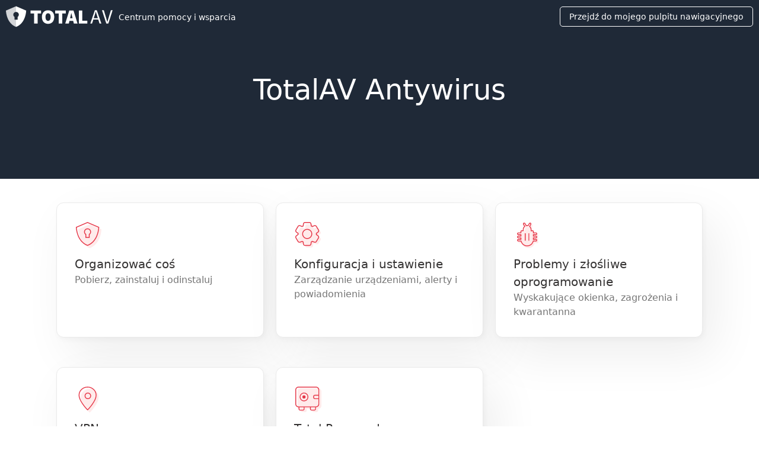

--- FILE ---
content_type: text/html; charset=UTF-8
request_url: https://help.totalav.com/pl/technika/av
body_size: 3696
content:

<!doctype html>
<html lang="pl">
<head>
  <meta charset="UTF-8">
  <meta name="viewport" content="width=device-width, initial-scale=1, maximum-scale=1.0, shrink-to-fit=no">
  <title>TotalAV</title>  <link rel="icon" type="image/png" href="/favicon.png">

  <link rel="preload" href="/_r/r/44dbf2a22af2-1/font/MaterialIconsOutline.woff2"
        as="font" type="font/woff2" crossorigin>

      <link rel="alternate" hreflang="cs" href="/cs/tech/pr-m"/>
      <link rel="alternate" hreflang="da" href="/da/tech/av"/>
      <link rel="alternate" hreflang="de" href="/de/technik/ein-v"/>
      <link rel="alternate" hreflang="en" href="/en/tech/av"/>
      <link rel="alternate" hreflang="es" href="/es/tecnolog-a/av"/>
      <link rel="alternate" hreflang="fr" href="/fr/technologie/un-v"/>
      <link rel="alternate" hreflang="it" href="/it/tech/av"/>
      <link rel="alternate" hreflang="nl" href="/nl/technologie/gem"/>
      <link rel="alternate" hreflang="no" href="/no/tech/av"/>
      <link rel="alternate" hreflang="pt" href="/pt/tecnologia/av"/>
      <link rel="alternate" hreflang="sv" href="/sv/tech/av"/>
      <link rel="alternate" hreflang="tr" href="/tr/teknoloji/ortalama"/>
    <link href="/_r/v/packaged/remarkd/5849ac5d0f8b-1/resources/css/remarkd.css" rel="stylesheet" type="text/css"><link href="/_r/r/92bd90715a62-1/theme.min.css" rel="stylesheet" type="text/css">
      <script defer
                                                                                                                                                                                                                                                                  data-domain="help.totalav.com,total-help.totalsecurity.com,total-rollup.totalsecurity.com,universal.totalsecurity.com"
            src="https://plausible.totalsecurity.com/js/script.pageview-props.js"
    ></script>
  </head>
<body class="remarkd page-page  ">

  <header class="header header--fixed container container--collapse container--full header--fixed--affiliate"
          id="primary-header">
    <div class="header__container">
              <div class="header__burger">
          <svg xmlns="http://www.w3.org/2000/svg" viewBox="0 0 48 48" class="menu">
            <path fill="currentColor"
                  d="M41 14H7a2 2 0 0 1 0-4h34a2 2 0 0 1 0 4ZM41 26H7a2 2 0 0 1 0-4h34a2 2 0 0 1 0 4ZM41 38H7a2 2 0 0 1 0-4h34a2 2 0 0 1 0 4Z"/>
          </svg>
          <svg fill="currentColor" xmlns="http://www.w3.org/2000/svg" viewBox="0 0 24 24" class="close hide">
            <path
              d="M4.99 3.99a1 1 0 0 0-.697 1.717L10.586 12l-6.293 6.293a1 1 0 1 0 1.414 1.414L12 13.414l6.293 6.293a1 1 0 1 0 1.414-1.414L13.414 12l6.293-6.293a1 1 0 0 0-.727-1.717 1 1 0 0 0-.687.303L12 10.586 5.707 4.293a1 1 0 0 0-.717-.303z"/>
          </svg>
        </div>
      
      <div class="header__logo">
        <a href="/pl/" title="TotalAV">
          <svg xmlns="http://www.w3.org/2000/svg" viewBox="0 0 165 32"><g fill="#FFF" fill-rule="evenodd"><path d="m15.66 0 .713 5.024-.713 3.803c-2.376 0-4.3 1.913-4.3 4.271a4.26 4.26 0 0 0 1.899 3.545v4.18h2.4l.714 4.937L15.66 32C.466 26.305 0 6.727 0 6.727L15.66 0Z" opacity=".8"/><path d="M15.66 0v8.827c2.375 0 4.3 1.913 4.3 4.271a4.26 4.26 0 0 1-1.9 3.545v4.18h-2.4V32C30.853 26.305 31.32 6.727 31.32 6.727L15.66 0ZM65.144 6.257c5.683 0 9.533 3.765 9.533 10.395 0 6.662-3.85 10.582-9.533 10.582-5.681 0-9.532-3.92-9.532-10.582 0-6.66 3.851-10.395 9.532-10.395Zm86.195-.06 3.355 11.151c.765 2.457 1.245 4.41 2.044 6.835h.127c.768-2.425 1.279-4.378 2.012-6.835l3.355-11.15h2.715l-6.644 20.663h-3.098l-6.708-20.663h2.842Zm-10.86 0 7.09 20.664h-2.841l-1.981-6.3h-7.635l-2.012 6.3h-2.715l7.09-20.663h3.003Zm-22.374.432v15.75h7.765v4.482h-13.193V6.629h5.428Zm-13.634 0 6.25 20.232h-5.744l-1.01-4.295h-5.744l-1.011 4.295h-5.556l6.25-20.232h6.565Zm-11.992 0v4.482h-5.43v15.75H81.62V11.11h-5.43V6.63h16.288Zm-38.065 0v4.482h-5.43v15.75h-5.427V11.11h-5.43V6.63h16.287Zm10.73 4.233c-2.46 0-3.976 2.117-3.976 5.79 0 3.672 1.515 5.976 3.976 5.976 2.463 0 3.978-2.304 3.978-5.976 0-3.673-1.515-5.79-3.978-5.79Zm73.832-2.522h-.126a121.12 121.12 0 0 1-1.701 5.813l-.375 1.148-.991 3.15h6.293l-.99-3.15a149.35 149.35 0 0 1-2.11-6.961Zm-37.85 2.274h-.125c-.393 1.825-.836 3.946-1.285 5.75l-.168.661-.347 1.401h3.787l-.347-1.4c-.504-1.93-1.01-4.388-1.515-6.412Z"/></g></svg>          <span class="header__logo__text">Centrum pomocy i wsparcia</span>
        </a>
      </div>

      <div class="header__navigation-wrapper"></div>

              <div class="header__cta">
          <div class="header__download header__section">
            <a href="https://dashboard.totalav.com/" class="button downloadlink">Przejdź do mojego pulpitu nawigacyjnego</a>
          </div>
        </div>
      
    </div>
      </header>


<div id="wrap-content">
  <div class="doc-page render--page with-hero with-hero">

      <div class="hero-banner"><div class="hero-banner__container"><div class="hero-banner__content"><h1>TotalAV Antywirus</h1></div></div></div>  
  

  <div class="doc-page__content">
    <main><div class="remarkd-section section--level0 section--with-content"><div class="boxes"><a href="/pl/technika/av/organizowa-co" class="box"><div class="box__image"><img src="https://support-image.totalav.com/tav-totalav.svg" alt="" /></div><div class="box__text-wrap"><div class="box__title">Organizować coś</div><div class="box__text">Pobierz, zainstaluj i odinstaluj</div></div></a>
<a href="/pl/technika/av/ustawienia-av" class="box"><div class="box__image"><img src="https://support-image.totalav.com/tav-settings.svg" alt="" /></div><div class="box__text-wrap"><div class="box__title">Konfiguracja i ustawienie</div><div class="box__text">Zarządzanie urządzeniami, alerty i powiadomienia</div></div></a>
<a href="/pl/technika/av/z-o-liwe-oprogramowanie" class="box"><div class="box__image"><img src="https://support-image.totalav.com/tav-malware.svg" alt="" /></div><div class="box__text-wrap"><div class="box__title">Problemy i złośliwe oprogramowanie</div><div class="box__text">Wyskakujące okienka, zagrożenia i kwarantanna</div></div></a></div><div class="boxes"><a href="/pl/technika/av/av-v6-total-vpn" class="box"><div class="box__image"><img src="https://support-image.totalav.com/tav-vpn.svg" alt="" /></div><div class="box__text-wrap"><div class="box__title">VPN</div><div class="box__text">Wszystko Bezpieczne przeglądanie VPN!</div></div></a>
<a href="/pl/technika/tpw" class="box"><div class="box__image"><img src="https://support-image.totalav.com/tav-password-vault.svg" alt="" /></div><div class="box__text-wrap"><div class="box__title">Total Password</div><div class="box__text">Wszystko Total Password!</div></div></a></div></div></main>      </div>
</div>
</div>

  <footer id="primary-footer">
    <div class="footer__wrap">
      <div class="footer__logo">
        <a href="#" title="TotalAV">
          <svg xmlns="http://www.w3.org/2000/svg" viewBox="0 0 243 47"><g fill="none" fill-rule="evenodd"><path fill="#E63748" d="m23 0 1.048 7.379L23 12.964c-3.489 0-6.316 2.81-6.316 6.274a6.256 6.256 0 0 0 2.79 5.206v6.138H23l1.048 7.253L23 47C.685 38.635 0 9.88 0 9.88L23 0Z"/><path fill="#C42B34" d="M23 0v12.964c3.489 0 6.316 2.81 6.316 6.274a6.256 6.256 0 0 1-2.79 5.206v6.138H23V47C45.315 38.635 46 9.88 46 9.88L23 0Z"/><path fill="#2C3035" d="M95.68 9.19c8.347 0 14.001 5.53 14.001 15.267 0 9.785-5.654 15.543-14 15.543-8.345 0-14-5.758-14-15.543 0-9.782 5.655-15.267 14-15.267Zm126.6-.087 4.927 16.377c1.124 3.608 1.828 6.477 3.002 10.039h.186c1.128-3.562 1.879-6.431 2.956-10.039l4.928-16.377h3.987l-9.758 30.349h-4.551l-9.852-30.35h4.175Zm-15.953 0 10.415 30.349h-4.173l-2.91-9.252h-11.213l-2.956 9.252h-3.987l10.415-30.35h4.41Zm-32.86.633V32.87h11.405v6.582h-19.377V9.736h7.972Zm-20.025 0 9.18 29.716h-8.437l-1.483-6.309h-8.437l-1.485 6.309h-8.16l9.18-29.716h9.642Zm-17.613 0v6.584h-7.976v23.132h-7.972V16.32h-7.977V9.736h23.925Zm-55.909 0v6.584h-7.974v23.132h-7.972V16.32H56V9.736h23.92Zm15.76 6.218c-3.614 0-5.84 3.11-5.84 8.503 0 5.394 2.226 8.777 5.84 8.777 3.618 0 5.843-3.383 5.843-8.777 0-5.394-2.225-8.503-5.842-8.503Zm108.442-3.705h-.187a176.932 176.932 0 0 1-2.633 8.96l-.415 1.264-1.456 4.627h9.244l-1.454-4.627c-1.126-3.377-2.113-6.71-3.1-10.224Zm-55.593 3.34h-.184c-.59 2.741-1.258 5.938-1.932 8.626l-.202.79-.51 2.058h5.563l-.51-2.057a144.832 144.832 0 0 1-1.01-4.213l-.405-1.776a177.83 177.83 0 0 0-.81-3.428Z"/></g></svg>        </a>
      </div>
      
  <div class="flag-component">
    <div class="flag-component__wrapper">
      <ul>
        <li>
          <span class="fflag ff-md fflag-PL"></span>
          <ul>
                          <li>
                <a href="/cs/tech/pr-m" class="fflag fflag-CS ff-md">
                  CS                </a>
              </li>
                          <li>
                <a href="/da/tech/av" class="fflag fflag-DK ff-md">
                  DA                </a>
              </li>
                          <li>
                <a href="/de/technik/ein-v" class="fflag fflag-DE ff-md">
                  DE                </a>
              </li>
                          <li>
                <a href="/en/tech/av" class="fflag fflag-GB ff-md">
                  EN                </a>
              </li>
                          <li>
                <a href="/es/tecnolog-a/av" class="fflag fflag-ES ff-md">
                  ES                </a>
              </li>
                          <li>
                <a href="/fr/technologie/un-v" class="fflag fflag-FR ff-md">
                  FR                </a>
              </li>
                          <li>
                <a href="/it/tech/av" class="fflag fflag-IT ff-md">
                  IT                </a>
              </li>
                          <li>
                <a href="/nl/technologie/gem" class="fflag fflag-NL ff-md">
                  NL                </a>
              </li>
                          <li>
                <a href="/no/tech/av" class="fflag fflag-NO ff-md">
                  NO                </a>
              </li>
                          <li>
                <a href="/pt/tecnologia/av" class="fflag fflag-PT ff-md">
                  PT                </a>
              </li>
                          <li>
                <a href="/sv/tech/av" class="fflag fflag-SE ff-md">
                  SV                </a>
              </li>
                          <li>
                <a href="/tr/teknoloji/ortalama" class="fflag fflag-TR ff-md">
                  TR                </a>
              </li>
                      </ul>
        </li>
      </ul>
    </div>
  </div>
      <ul class="links">
                  <li>
            <a href="https://totalav.com/privacy" target="_blank">
              Polityka prywatności            </a>
          </li>
                          <li>
            <a href="https://totalav.com/terms" target="_blank">
              Umowa licencyjna            </a>
          </li>
                          <li>
            <a href="https://totalav.com/terms" target="_blank">
              Zasady i Warunki            </a>
          </li>
                          <li>
            <a href="https://help.totalav.com/__/tech/av/setup/-/av-setup-how-to-uninstall-av" target="_blank">
              Odinstaluj            </a>
          </li>
                                      </ul>
    </div>
  </footer>


<style>
  :root {
    --brand-color-accent: 230, 55, 72;
    --brand-color-hero: 31, 41, 55;
    --brand-color-hero-text: 255, 255, 255;
   --brand-color-button: 11, 200, 109;
  }

  body .conum[data-value], body li.callout::before {
    background-color: rgb(var(--brand-color-accent))
  }

  body .tab-group ul.tab-header li a.active {
    border-bottom-color: rgb(var(--brand-color-accent))
  }
</style>

<script src="/_r/r/e1ceaa1d8a4a-1/theme.min.js"></script><script src="/_r/v/packaged/form/9112221aeb58-1/js/dist/form.min.js"></script><script src="/_r/v/packaged/remarkd/4560536a31c2-1/resources/js/tabs.js"></script><script src="/_r/v/packaged/remarkd/9fd09e4e3361-1/resources/js/accordion.js"></script></body>
</html>


--- FILE ---
content_type: image/svg+xml
request_url: https://support-image.totalav.com/tav-password-vault.svg
body_size: 1260
content:
<?xml version="1.0" encoding="UTF-8"?>
<svg width="48px" height="48px" viewBox="0 0 48 48" version="1.1" xmlns="http://www.w3.org/2000/svg" xmlns:xlink="http://www.w3.org/1999/xlink">
    <title>Password Vault</title>
    <g id="Password-Vault" stroke="none" stroke-width="1" fill="none" fill-rule="evenodd">
        <g id="Icon/48px/Password-Vault" transform="translate(2.000000, 2.000000)">
            <path d="M38.5,2.75 C41.5375661,2.75 44,5.21243388 44,8.25 L44,32.0833333 C44,35.1208995 41.5375661,37.5833333 38.5,37.5833333 L38.5,40.3333333 C38.5,41.8521164 37.2687831,43.0833333 35.75,43.0833333 L31.1666667,43.0833333 C29.6478836,43.0833333 28.4166667,41.8521164 28.4166667,40.3333333 L28.4166667,37.583 L19.2496667,37.583 L19.25,40.3333333 C19.25,41.8521164 18.0187831,43.0833333 16.5,43.0833333 L11.9166667,43.0833333 C10.3978836,43.0833333 9.16666667,41.8521164 9.16666667,40.3333333 L9.16666667,37.5833333 C6.12910054,37.5833333 3.66666667,35.1208995 3.66666667,32.0833333 L3.66666667,8.25 C3.66666667,5.21243388 6.12910054,2.75 9.16666667,2.75 L38.5,2.75 Z" id="Combined-Shape" fill="#FFEBEB"></path>
            <path d="M34.8333333,-1.11022302e-15 C37.8708995,-1.11022302e-15 40.3333333,2.46243388 40.3333333,5.5 L40.3333333,29.3333333 C40.3333333,32.3708995 37.8708995,34.8333333 34.8333333,34.8333333 L34.8333333,37.5833333 C34.8333333,39.1021164 33.6021164,40.3333333 32.0833333,40.3333333 L27.5,40.3333333 C25.9812169,40.3333333 24.75,39.1021164 24.75,37.5833333 L24.75,34.833 L15.583,34.833 L15.5833333,37.5833333 C15.5833333,39.1021164 14.3521164,40.3333333 12.8333333,40.3333333 L8.25,40.3333333 C6.73121694,40.3333333 5.5,39.1021164 5.5,37.5833333 L5.5,34.8333333 C2.46243388,34.8333333 0,32.3708995 0,29.3333333 L0,5.5 C0,2.46243388 2.46243388,-1.11022302e-15 5.5,-1.11022302e-15 L34.8333333,-1.11022302e-15 Z M14.2083333,34.848 L6.875,34.848 L6.875,37.5833333 C6.875,38.2980548 7.42031408,38.8854113 8.11757832,38.952039 L8.25,38.9583333 L12.8333333,38.9583333 C13.5480548,38.9583333 14.1354113,38.4130193 14.202039,37.715755 L14.2083333,37.5833333 L14.2083333,34.848 Z M33.4583333,34.848 L26.125,34.848 L26.125,37.5833333 C26.125,38.2980548 26.6703141,38.8854113 27.3675783,38.952039 L27.5,38.9583333 L32.0833333,38.9583333 C32.7980548,38.9583333 33.3854113,38.4130193 33.452039,37.715755 L33.4583333,37.5833333 L33.4583333,34.848 Z M34.8333333,1.375 L5.5,1.375 C3.28691611,1.375 1.480885,3.11780014 1.37948982,5.30581727 L1.375,5.5 L1.375,29.3333333 C1.375,31.5464172 3.11780014,33.3524483 5.30581727,33.4538435 L5.5,33.4583333 L34.8333333,33.4583333 C37.0464172,33.4583333 38.8524483,31.7155332 38.9538435,29.5275161 L38.9583333,29.3333333 L38.958,21.083 L33,21.0833333 C31.4812169,21.0833333 30.25,19.8521164 30.25,18.3333333 L30.25,16.5 C30.25,14.9812169 31.4812169,13.75 33,13.75 L38.958,13.75 L38.9583333,5.5 C38.9583333,3.28691611 37.2155332,1.480885 35.0275161,1.37948982 L34.8333333,1.375 Z M14.6666667,10.0833333 C18.7167548,10.0833333 22,13.3665785 22,17.4166667 C22,21.4667548 18.7167548,24.75 14.6666667,24.75 C10.6165785,24.75 7.33333333,21.4667548 7.33333333,17.4166667 C7.33333333,13.3665785 10.6165785,10.0833333 14.6666667,10.0833333 Z M14.6666667,11.4583333 C11.37597,11.4583333 8.70833333,14.12597 8.70833333,17.4166667 C8.70833333,20.7073633 11.37597,23.375 14.6666667,23.375 C17.9573633,23.375 20.625,20.7073633 20.625,17.4166667 C20.625,14.12597 17.9573633,11.4583333 14.6666667,11.4583333 Z M14.6666667,14.6666667 C16.1854497,14.6666667 17.4166667,15.8978836 17.4166667,17.4166667 C17.4166667,18.9354497 16.1854497,20.1666667 14.6666667,20.1666667 C13.1478836,20.1666667 11.9166667,18.9354497 11.9166667,17.4166667 C11.9166667,15.8978836 13.1478836,14.6666667 14.6666667,14.6666667 Z M38.9583333,15.125 L33,15.125 C32.2852786,15.125 31.697922,15.6703141 31.6312944,16.3675783 L31.625,16.5 L31.625,18.3333333 C31.625,19.0480548 32.1703141,19.6354113 32.8675783,19.702039 L33,19.7083333 L38.9583333,19.7083333 L38.9583333,15.125 Z" id="Combined-Shape" fill="#E63748"></path>
        </g>
    </g>
</svg>

--- FILE ---
content_type: image/svg+xml
request_url: https://support-image.totalav.com/tav-totalav.svg
body_size: 1447
content:
<?xml version="1.0" encoding="UTF-8"?>
<svg width="48px" height="48px" viewBox="0 0 48 48" version="1.1" xmlns="http://www.w3.org/2000/svg" xmlns:xlink="http://www.w3.org/1999/xlink">
    <title>TotalAV</title>
    <g id="TotalAV" stroke="none" stroke-width="1" fill="none" fill-rule="evenodd">
        <g id="Icon/48px/Adblock" transform="translate(1.958333, 1.958333)">
            <path d="M23.4789238,3.83333333 L43.125,12.2942903 C43.125,12.2942903 42.539884,36.9199962 23.4791667,44.0833333 C7.28538107,37.9228634 4.41484837,18.8472255 3.92849741,13.6267922 L3.89829669,13.2853926 C3.84508157,12.6489005 3.83333333,12.2942903 3.83333333,12.2942903 L23.4789238,3.83333333 Z" id="Combined-Shape" fill="#FFEBEB"></path>
            <path d="M4.4408921e-16,8.44947864 L19.6659114,1.33226763e-15 L39.329303,8.44839596 L39.3106786,9.12866509 L39.3009983,9.32422603 C39.292797,9.47663714 39.2824975,9.64094592 39.2698872,9.81666068 L39.2249111,10.3775312 C39.1256025,11.5049023 38.9654824,12.7593641 38.73085,14.1094998 C38.0603345,17.9678203 36.9265705,21.8273349 35.2167407,25.4367111 C32.0988409,32.0184611 27.4256189,37.0120753 20.9200931,39.7549584 L20.4736919,39.9384777 L19.670253,40.25 L19.4112763,40.1529035 C11.2946198,37.1097762 5.92641956,30.7336476 2.78551957,22.2759046 C1.67694977,19.2907735 0.924366232,16.2383812 0.462107282,13.2661766 C0.295986613,12.198064 0.178257032,11.2059622 0.100880921,10.3083282 L0.0490367631,9.63237402 L0.0275130144,9.26622756 L0.0142929918,8.9423019 L4.4408921e-16,8.44947864 Z M37.8433587,9.3889633 L19.6646421,1.57860445 L1.48689261,9.3889633 L1.51583052,9.8089374 L1.54618224,10.1837431 C1.62080038,11.049382 1.73465008,12.0087883 1.89553546,13.0432394 C2.34366135,15.924572 3.07327036,18.8837823 4.14543458,21.7708814 C7.09622103,29.716691 12.0580733,35.6924165 19.4968361,38.6314624 L19.6646421,38.696184 L19.9416808,38.5889166 C26.0102665,36.1571526 30.4397812,31.6754782 33.4762358,25.6915888 L33.6959329,25.2510702 L33.905741,24.8156657 C35.5544126,21.335392 36.6520514,17.5988533 37.3016107,13.8611204 C37.5290045,12.5526374 37.6839927,11.3383818 37.7798459,10.2502374 L37.8228469,9.71422989 L37.8433587,9.3889633 Z M19.6804936,10.7348267 L19.9093783,10.7395767 C23.0760663,10.8671614 25.5884815,13.4609578 25.5884815,16.6238431 C25.5884815,18.4424358 24.7533249,20.1198959 23.3637252,21.2246406 L23.2922617,21.2785809 L23.2927997,26.6862362 L16.0390232,26.6862362 L16.0389567,21.2785809 L15.9680977,21.2246406 C14.6416616,20.1701116 13.8204102,18.5937489 13.7484916,16.8709177 L13.7433414,16.6238431 C13.7433414,13.4429291 16.2793178,10.8521385 19.4488477,10.7385631 L19.6804936,10.7348267 Z M19.6588395,12.1848706 L19.4611263,12.1899115 C17.0854204,12.2961705 15.1940024,14.2419147 15.1940024,16.6238431 C15.1940024,18.0394277 15.8653479,19.3405444 16.9785132,20.1720764 L17.1680923,20.3062561 L17.4896842,20.521729 L17.4896177,25.235017 L21.8416007,25.235017 L21.8421387,20.521729 L22.1637306,20.3062561 C23.389809,19.4847596 24.1378205,18.1180713 24.1378205,16.6238431 C24.1378205,14.3121681 22.3523602,12.4008834 20.0740384,12.2027585 L19.8655965,12.1895031 L19.6588395,12.1848706 Z" id="Combined-Shape" fill="#E63748"></path>
        </g>
    </g>
</svg>

--- FILE ---
content_type: text/javascript; charset=UTF-8
request_url: https://help.totalav.com/_r/r/e1ceaa1d8a4a-1/theme.min.js
body_size: 66114
content:
!function(){"use strict";function e(e,t){(null==t||t>e.length)&&(t=e.length);for(var n=0,r=Array(t);n<t;n++)r[n]=e[n];return r}function t(e){if(Array.isArray(e))return e}function n(e){if(void 0===e)throw new ReferenceError("this hasn't been initialised - super() hasn't been called");return e}function r(e,t,n,r,i,a,o){try{var s=e[a](o),l=s.value}catch(e){return void n(e)}s.done?t(l):Promise.resolve(l).then(r,i)}function i(e){return function(){var t=this,n=arguments;return new Promise(function(i,a){var o=e.apply(t,n);function s(e){r(o,i,a,s,l,"next",e)}function l(e){r(o,i,a,s,l,"throw",e)}s(void 0)})}}function a(e,t,r){return t=w(t),function(e,t){if(t&&("object"==typeof t||"function"==typeof t))return t;if(void 0!==t)throw new TypeError("Derived constructors may only return object or undefined");return n(e)}(e,x()?Reflect.construct(t,r||[],w(e).constructor):t.apply(e,r))}function o(e,t){if(!(e instanceof t))throw new TypeError("Cannot call a class as a function")}function s(e,t,n){(function(e,t){if(t.has(e))throw new TypeError("Cannot initialize the same private elements twice on an object")})(e,t),t.set(e,n)}function l(e,t,n){return e.set(function(e,t,n){if("function"==typeof e?e===t:e.has(t))return arguments.length<3?t:n;throw new TypeError("Private element is not present on this object")}(e,t),n),n}function c(e,t,n){if(x())return Reflect.construct.apply(null,arguments);var r=[null];r.push.apply(r,t);var i=new(e.bind.apply(e,r));return n&&P(i,n.prototype),i}function u(e,t){for(var n=0;n<t.length;n++){var r=t[n];r.enumerable=r.enumerable||!1,r.configurable=!0,"value"in r&&(r.writable=!0),Object.defineProperty(e,j(r.key),r)}}function d(e,t,n){return t&&u(e.prototype,t),n&&u(e,n),Object.defineProperty(e,"prototype",{writable:!1}),e}function f(e,t){var n="undefined"!=typeof Symbol&&e[Symbol.iterator]||e["@@iterator"];if(!n){if(Array.isArray(e)||(n=I(e))||t&&e&&"number"==typeof e.length){n&&(e=n);var r=0,i=function(){};return{s:i,n:function(){return r>=e.length?{done:!0}:{done:!1,value:e[r++]}},e:function(e){throw e},f:i}}throw new TypeError("Invalid attempt to iterate non-iterable instance.\nIn order to be iterable, non-array objects must have a [Symbol.iterator]() method.")}var a,o=!0,s=!1;return{s:function(){n=n.call(e)},n:function(){var e=n.next();return o=e.done,e},e:function(e){s=!0,a=e},f:function(){try{o||null==n.return||n.return()}finally{if(s)throw a}}}}function h(e,t,n,r){var i=p();if(r)for(var a=0;a<r.length;a++)i=r[a](i);var o=t(function(e){i.initializeInstanceElements(e,s.elements)},n),s=i.decorateClass(function(e){for(var t=[],n=function(e){return"method"===e.kind&&e.key===a.key&&e.placement===a.placement},r=0;r<e.length;r++){var i,a=e[r];if("method"===a.kind&&(i=t.find(n)))if(y(a.descriptor)||y(i.descriptor)){if(g(a)||g(i))throw new ReferenceError("Duplicated methods ("+a.key+") can't be decorated.");i.descriptor=a.descriptor}else{if(g(a)){if(g(i))throw new ReferenceError("Decorators can't be placed on different accessors with for the same property ("+a.key+").");i.decorators=a.decorators}v(a,i)}else t.push(a)}return t}(o.d.map(m)),e);return i.initializeClassElements(o.F,s.elements),i.runClassFinishers(o.F,s.finishers)}function p(){p=function(){return e};var e={elementsDefinitionOrder:[["method"],["field"]],initializeInstanceElements:function(e,t){["method","field"].forEach(function(n){t.forEach(function(t){t.kind===n&&"own"===t.placement&&this.defineClassElement(e,t)},this)},this)},initializeClassElements:function(e,t){var n=e.prototype;["method","field"].forEach(function(r){t.forEach(function(t){var i=t.placement;if(t.kind===r&&("static"===i||"prototype"===i)){var a="static"===i?e:n;this.defineClassElement(a,t)}},this)},this)},defineClassElement:function(e,t){var n=t.descriptor;if("field"===t.kind){var r=t.initializer;n={enumerable:n.enumerable,writable:n.writable,configurable:n.configurable,value:void 0===r?void 0:r.call(e)}}Object.defineProperty(e,t.key,n)},decorateClass:function(e,t){var n=[],r=[],i={static:[],prototype:[],own:[]};if(e.forEach(function(e){this.addElementPlacement(e,i)},this),e.forEach(function(e){if(!g(e))return n.push(e);var t=this.decorateElement(e,i);n.push(t.element),n.push.apply(n,t.extras),r.push.apply(r,t.finishers)},this),!t)return{elements:n,finishers:r};var a=this.decorateConstructor(n,t);return r.push.apply(r,a.finishers),a.finishers=r,a},addElementPlacement:function(e,t,n){var r=t[e.placement];if(!n&&-1!==r.indexOf(e.key))throw new TypeError("Duplicated element ("+e.key+")");r.push(e.key)},decorateElement:function(e,t){for(var n=[],r=[],i=e.decorators,a=i.length-1;a>=0;a--){var o=t[e.placement];o.splice(o.indexOf(e.key),1);var s=this.fromElementDescriptor(e),l=this.toElementFinisherExtras((0,i[a])(s)||s);e=l.element,this.addElementPlacement(e,t),l.finisher&&r.push(l.finisher);var c=l.extras;if(c){for(var u=0;u<c.length;u++)this.addElementPlacement(c[u],t);n.push.apply(n,c)}}return{element:e,finishers:r,extras:n}},decorateConstructor:function(e,t){for(var n=[],r=t.length-1;r>=0;r--){var i=this.fromClassDescriptor(e),a=this.toClassDescriptor((0,t[r])(i)||i);if(void 0!==a.finisher&&n.push(a.finisher),void 0!==a.elements){e=a.elements;for(var o=0;o<e.length-1;o++)for(var s=o+1;s<e.length;s++)if(e[o].key===e[s].key&&e[o].placement===e[s].placement)throw new TypeError("Duplicated element ("+e[o].key+")")}}return{elements:e,finishers:n}},fromElementDescriptor:function(e){var t={kind:e.kind,key:e.key,placement:e.placement,descriptor:e.descriptor};return Object.defineProperty(t,Symbol.toStringTag,{value:"Descriptor",configurable:!0}),"field"===e.kind&&(t.initializer=e.initializer),t},toElementDescriptors:function(e){if(void 0!==e)return function(e){return t(e)||A(e)||I(e)||S()}(e).map(function(e){var t=this.toElementDescriptor(e);return this.disallowProperty(e,"finisher","An element descriptor"),this.disallowProperty(e,"extras","An element descriptor"),t},this)},toElementDescriptor:function(e){var t=e.kind+"";if("method"!==t&&"field"!==t)throw new TypeError('An element descriptor\'s .kind property must be either "method" or "field", but a decorator created an element descriptor with .kind "'+t+'"');var n=j(e.key),r=e.placement+"";if("static"!==r&&"prototype"!==r&&"own"!==r)throw new TypeError('An element descriptor\'s .placement property must be one of "static", "prototype" or "own", but a decorator created an element descriptor with .placement "'+r+'"');var i=e.descriptor;this.disallowProperty(e,"elements","An element descriptor");var a={kind:t,key:n,placement:r,descriptor:Object.assign({},i)};return"field"!==t?this.disallowProperty(e,"initializer","A method descriptor"):(this.disallowProperty(i,"get","The property descriptor of a field descriptor"),this.disallowProperty(i,"set","The property descriptor of a field descriptor"),this.disallowProperty(i,"value","The property descriptor of a field descriptor"),a.initializer=e.initializer),a},toElementFinisherExtras:function(e){return{element:this.toElementDescriptor(e),finisher:b(e,"finisher"),extras:this.toElementDescriptors(e.extras)}},fromClassDescriptor:function(e){var t={kind:"class",elements:e.map(this.fromElementDescriptor,this)};return Object.defineProperty(t,Symbol.toStringTag,{value:"Descriptor",configurable:!0}),t},toClassDescriptor:function(e){var t=e.kind+"";if("class"!==t)throw new TypeError('A class descriptor\'s .kind property must be "class", but a decorator created a class descriptor with .kind "'+t+'"');this.disallowProperty(e,"key","A class descriptor"),this.disallowProperty(e,"placement","A class descriptor"),this.disallowProperty(e,"descriptor","A class descriptor"),this.disallowProperty(e,"initializer","A class descriptor"),this.disallowProperty(e,"extras","A class descriptor");var n=b(e,"finisher");return{elements:this.toElementDescriptors(e.elements),finisher:n}},runClassFinishers:function(e,t){for(var n=0;n<t.length;n++){var r=(0,t[n])(e);if(void 0!==r){if("function"!=typeof r)throw new TypeError("Finishers must return a constructor.");e=r}}return e},disallowProperty:function(e,t,n){if(void 0!==e[t])throw new TypeError(n+" can't have a ."+t+" property.")}};return e}function m(e){var t,n=j(e.key);"method"===e.kind?t={value:e.value,writable:!0,configurable:!0,enumerable:!1}:"get"===e.kind?t={get:e.value,configurable:!0,enumerable:!1}:"set"===e.kind?t={set:e.value,configurable:!0,enumerable:!1}:"field"===e.kind&&(t={configurable:!0,writable:!0,enumerable:!0});var r={kind:"field"===e.kind?"field":"method",key:n,placement:e.static?"static":"field"===e.kind?"own":"prototype",descriptor:t};return e.decorators&&(r.decorators=e.decorators),"field"===e.kind&&(r.initializer=e.value),r}function v(e,t){void 0!==e.descriptor.get?t.descriptor.get=e.descriptor.get:t.descriptor.set=e.descriptor.set}function g(e){return e.decorators&&e.decorators.length}function y(e){return void 0!==e&&!(void 0===e.value&&void 0===e.writable)}function b(e,t){var n=e[t];if(void 0!==n&&"function"!=typeof n)throw new TypeError("Expected '"+t+"' to be a function");return n}function _(e,t,n){return(t=j(t))in e?Object.defineProperty(e,t,{value:n,enumerable:!0,configurable:!0,writable:!0}):e[t]=n,e}function k(){return k="undefined"!=typeof Reflect&&Reflect.get?Reflect.get.bind():function(e,t,n){var r=function(e,t){for(;!{}.hasOwnProperty.call(e,t)&&null!==(e=w(e)););return e}(e,t);if(r){var i=Object.getOwnPropertyDescriptor(r,t);return i.get?i.get.call(arguments.length<3?e:n):i.value}},k.apply(null,arguments)}function w(e){return w=Object.setPrototypeOf?Object.getPrototypeOf.bind():function(e){return e.__proto__||Object.getPrototypeOf(e)},w(e)}function E(e,t){if("function"!=typeof t&&null!==t)throw new TypeError("Super expression must either be null or a function");e.prototype=Object.create(t&&t.prototype,{constructor:{value:e,writable:!0,configurable:!0}}),Object.defineProperty(e,"prototype",{writable:!1}),t&&P(e,t)}function x(){try{var e=!Boolean.prototype.valueOf.call(Reflect.construct(Boolean,[],function(){}))}catch(e){}return(x=function(){return!!e})()}function A(e){if("undefined"!=typeof Symbol&&null!=e[Symbol.iterator]||null!=e["@@iterator"])return Array.from(e)}function S(){throw new TypeError("Invalid attempt to destructure non-iterable instance.\nIn order to be iterable, non-array objects must have a [Symbol.iterator]() method.")}function C(e,t){var n=Object.keys(e);if(Object.getOwnPropertySymbols){var r=Object.getOwnPropertySymbols(e);t&&(r=r.filter(function(t){return Object.getOwnPropertyDescriptor(e,t).enumerable})),n.push.apply(n,r)}return n}function T(e){for(var t=1;t<arguments.length;t++){var n=null!=arguments[t]?arguments[t]:{};t%2?C(Object(n),!0).forEach(function(t){_(e,t,n[t])}):Object.getOwnPropertyDescriptors?Object.defineProperties(e,Object.getOwnPropertyDescriptors(n)):C(Object(n)).forEach(function(t){Object.defineProperty(e,t,Object.getOwnPropertyDescriptor(n,t))})}return e}function L(){
/*! regenerator-runtime -- Copyright (c) 2014-present, Facebook, Inc. -- license (MIT): https://github.com/babel/babel/blob/main/packages/babel-helpers/LICENSE */
var e,t,n="function"==typeof Symbol?Symbol:{},r=n.iterator||"@@iterator",i=n.toStringTag||"@@toStringTag";function a(n,r,i,a){var l=r&&r.prototype instanceof s?r:s,c=Object.create(l.prototype);return O(c,"_invoke",function(n,r,i){var a,s,l,c=0,u=i||[],d=!1,f={p:0,n:0,v:e,a:h,f:h.bind(e,4),d:function(t,n){return a=t,s=0,l=e,f.n=n,o}};function h(n,r){for(s=n,l=r,t=0;!d&&c&&!i&&t<u.length;t++){var i,a=u[t],h=f.p,p=a[2];n>3?(i=p===r)&&(l=a[(s=a[4])?5:(s=3,3)],a[4]=a[5]=e):a[0]<=h&&((i=n<2&&h<a[1])?(s=0,f.v=r,f.n=a[1]):h<p&&(i=n<3||a[0]>r||r>p)&&(a[4]=n,a[5]=r,f.n=p,s=0))}if(i||n>1)return o;throw d=!0,r}return function(i,u,p){if(c>1)throw TypeError("Generator is already running");for(d&&1===u&&h(u,p),s=u,l=p;(t=s<2?e:l)||!d;){a||(s?s<3?(s>1&&(f.n=-1),h(s,l)):f.n=l:f.v=l);try{if(c=2,a){if(s||(i="next"),t=a[i]){if(!(t=t.call(a,l)))throw TypeError("iterator result is not an object");if(!t.done)return t;l=t.value,s<2&&(s=0)}else 1===s&&(t=a.return)&&t.call(a),s<2&&(l=TypeError("The iterator does not provide a '"+i+"' method"),s=1);a=e}else if((t=(d=f.n<0)?l:n.call(r,f))!==o)break}catch(t){a=e,s=1,l=t}finally{c=1}}return{value:t,done:d}}}(n,i,a),!0),c}var o={};function s(){}function l(){}function c(){}t=Object.getPrototypeOf;var u=[][r]?t(t([][r]())):(O(t={},r,function(){return this}),t),d=c.prototype=s.prototype=Object.create(u);function f(e){return Object.setPrototypeOf?Object.setPrototypeOf(e,c):(e.__proto__=c,O(e,i,"GeneratorFunction")),e.prototype=Object.create(d),e}return l.prototype=c,O(d,"constructor",c),O(c,"constructor",l),l.displayName="GeneratorFunction",O(c,i,"GeneratorFunction"),O(d),O(d,i,"Generator"),O(d,r,function(){return this}),O(d,"toString",function(){return"[object Generator]"}),(L=function(){return{w:a,m:f}})()}function O(e,t,n,r){var i=Object.defineProperty;try{i({},"",{})}catch(e){i=0}O=function(e,t,n,r){function a(t,n){O(e,t,function(e){return this._invoke(t,n,e)})}t?i?i(e,t,{value:n,enumerable:!r,configurable:!r,writable:!r}):e[t]=n:(a("next",0),a("throw",1),a("return",2))},O(e,t,n,r)}function P(e,t){return P=Object.setPrototypeOf?Object.setPrototypeOf.bind():function(e,t){return e.__proto__=t,e},P(e,t)}function M(e,n){return t(e)||function(e,t){var n=null==e?null:"undefined"!=typeof Symbol&&e[Symbol.iterator]||e["@@iterator"];if(null!=n){var r,i,a,o,s=[],l=!0,c=!1;try{if(a=(n=n.call(e)).next,0===t){if(Object(n)!==n)return;l=!1}else for(;!(l=(r=a.call(n)).done)&&(s.push(r.value),s.length!==t);l=!0);}catch(e){c=!0,i=e}finally{try{if(!l&&null!=n.return&&(o=n.return(),Object(o)!==o))return}finally{if(c)throw i}}return s}}(e,n)||I(e,n)||S()}function N(e,t,n,r){var i=k(w(1&r?e.prototype:e),t,n);return 2&r&&"function"==typeof i?function(e){return i.apply(n,e)}:i}function $(e,t){return t||(t=e.slice(0)),Object.freeze(Object.defineProperties(e,{raw:{value:Object.freeze(t)}}))}function z(t){return function(t){if(Array.isArray(t))return e(t)}(t)||A(t)||I(t)||function(){throw new TypeError("Invalid attempt to spread non-iterable instance.\nIn order to be iterable, non-array objects must have a [Symbol.iterator]() method.")}()}function j(e){var t=function(e,t){if("object"!=typeof e||!e)return e;var n=e[Symbol.toPrimitive];if(void 0!==n){var r=n.call(e,t||"default");if("object"!=typeof r)return r;throw new TypeError("@@toPrimitive must return a primitive value.")}return("string"===t?String:Number)(e)}(e,"string");return"symbol"==typeof t?t:t+""}function D(e){return D="function"==typeof Symbol&&"symbol"==typeof Symbol.iterator?function(e){return typeof e}:function(e){return e&&"function"==typeof Symbol&&e.constructor===Symbol&&e!==Symbol.prototype?"symbol":typeof e},D(e)}function I(t,n){if(t){if("string"==typeof t)return e(t,n);var r={}.toString.call(t).slice(8,-1);return"Object"===r&&t.constructor&&(r=t.constructor.name),"Map"===r||"Set"===r?Array.from(t):"Arguments"===r||/^(?:Ui|I)nt(?:8|16|32)(?:Clamped)?Array$/.test(r)?e(t,n):void 0}}function R(e){var t="function"==typeof Map?new Map:void 0;return R=function(e){if(null===e||!function(e){try{return-1!==Function.toString.call(e).indexOf("[native code]")}catch(t){return"function"==typeof e}}(e))return e;if("function"!=typeof e)throw new TypeError("Super expression must either be null or a function");if(void 0!==t){if(t.has(e))return t.get(e);t.set(e,n)}function n(){return c(e,arguments,w(this).constructor)}return n.prototype=Object.create(e.prototype,{constructor:{value:n,enumerable:!1,writable:!0,configurable:!0}}),P(n,e)},R(e)}var q=function(){return d(function e(){o(this,e)},[{key:"action",get:function(){throw"not implemented"}},{key:"process",value:function(e,t,n,r){throw"not implemented"}}])}(),H=function(e){function t(){return o(this,t),a(this,t,arguments)}return E(t,e),d(t,[{key:"action",get:function(){return"content"}},{key:"process",value:function(e,t,n,r){return new Promise(function(n){var i;!1!==e.target&&(e.target&&r.listenElement.getElementById(e.target)?i=r.listenElement.getElementById(e.target):(i=t.getResolvedTarget)&&"get"===t.getRequestMethod()&&i.setAttribute("data-self-uri",t.url),i?i.innerHTML=e.content:console.warn("content target does not exist",t,e));n()})}}])}(q),F="undefined"!=typeof globalThis?globalThis:"undefined"!=typeof window?window:"undefined"!=typeof global?global:"undefined"!=typeof self?self:{};function U(e){return e&&e.__esModule&&Object.prototype.hasOwnProperty.call(e,"default")?e.default:e}var B={exports:{}};B.exports=function(){var e=("object"===("undefined"==typeof window?"undefined":D(window))?window:this)||{};if(!e.history||"emulate"in e.history)return e.history;var t,n=e.document,r=n.documentElement,i=e.Object,a=e.JSON,o=e.location,s=e.history,l=s,c=s.pushState,u=s.replaceState,d=q(),f="state"in s,h=i.defineProperty,p=U({},"t")?{}:n.createElement("a"),m="",v=e.addEventListener?"addEventListener":(m="on")&&"attachEvent",g=e.removeEventListener?"removeEventListener":"detachEvent",y=e.dispatchEvent?"dispatchEvent":"fireEvent",b=H(e[v]),_=H(e[g]),k=H(e[y]),w={basepath:"/",redirect:0,type:"/",init:0},E="__historyAPI__",x=n.createElement("a"),A=o.href,S="",C=1,T=!1,L=0,O={},P={},M=n.title,N={onhashchange:null,onpopstate:null},$=function(t,n){var r=e.history!==s;r&&(e.history=s),t.apply(s,n),r&&(e.history=l)},z={setup:function(e,t,n){w.basepath=(""+(null==e?w.basepath:e)).replace(/(?:^|\/)[^\/]*$/,"/"),w.type=null==t?w.type:t,w.redirect=null==n?w.redirect:!!n},redirect:function(t,n){if(l.setup(n,t),n=w.basepath,e.top==e.self){var r=R(null,!1,!0)._relative,i=o.pathname+o.search;d?(i=i.replace(/([^\/])$/,"$1/"),r!=n&&new RegExp("^"+n+"$","i").test(i)&&o.replace(r)):i!=n&&(i=i.replace(/([^\/])\?/,"$1/?"),new RegExp("^"+n,"i").test(i)&&o.replace(n+"#"+i.replace(new RegExp("^"+n,"i"),w.type)+o.hash))}},pushState:function(e,t,r){var i=n.title;null!=M&&(n.title=M),c&&$(c,arguments),J(e,r),n.title=i,M=t},replaceState:function(e,t,r){var i=n.title;null!=M&&(n.title=M),delete O[o.href],u&&$(u,arguments),J(e,r,!0),n.title=i,M=t},location:{set:function(t){0===L&&(L=1),e.location=t},get:function(){return 0===L&&(L=1),p}},state:{get:function(){return"object"===D(O[o.href])?a.parse(a.stringify(O[o.href])):void 0!==O[o.href]?O[o.href]:null}}},j={assign:function(e){d||0!==(""+e).indexOf("#")?o.assign(e):J(null,e)},reload:function(e){o.reload(e)},replace:function(e){d||0!==(""+e).indexOf("#")?o.replace(e):J(null,e,!0)},toString:function(){return this.href},origin:{get:function(){return void 0!==t?t:o.origin?o.origin:o.protocol+"//"+o.hostname+(o.port?":"+o.port:"")},set:function(e){t=e}},href:d?null:{get:function(){return R()._href}},protocol:null,host:null,hostname:null,port:null,pathname:d?null:{get:function(){return R()._pathname}},search:d?null:{get:function(){return R()._search}},hash:d?null:{set:function(e){J(null,(""+e).replace(/^(#|)/,"#"),!1,A)},get:function(){return R()._hash}}};function I(){}function R(e,t,r){var i=/(?:([a-zA-Z0-9\-]+\:))?(?:\/\/(?:[^@]*@)?([^\/:\?#]+)(?::([0-9]+))?)?([^\?#]*)(?:(\?[^#]+)|\?)?(?:(#.*))?/;if(null==e||""===e||t)e=t?e:o.href,d&&!r||(e=e.replace(/^[^#]*/,"")||"#",e=o.protocol.replace(/:.*$|$/,":")+"//"+o.host+w.basepath+e.replace(new RegExp("^#[/]?(?:"+w.type+")?"),""));else{var a=R(),s=n.getElementsByTagName("base")[0];!r&&s&&s.getAttribute("href")&&(s.href=s.href,a=R(s.href,null,!0));var l=a._pathname,c=a._protocol;e=/^(?:\w+\:)?\/\//.test(e=""+e)?0===e.indexOf("/")?c+e:e:c+"//"+a._host+(0===e.indexOf("/")?e:0===e.indexOf("?")?l+e:0===e.indexOf("#")?l+a._search+e:l.replace(/[^\/]+$/g,"")+e)}x.href=e;var u=i.exec(x.href),f=u[2]+(u[3]?":"+u[3]:""),h=u[4]||"/",p=u[5]||"",m="#"===u[6]?"":u[6]||"",v=h+p+m,g=h.replace(new RegExp("^"+w.basepath,"i"),w.type)+p;return{_href:u[1]+"//"+f+v,_protocol:u[1],_host:f,_hostname:u[2],_port:u[3]||"",_pathname:h,_search:p,_hash:m,_relative:v,_nohash:g,_special:g+m}}function q(){var t=e.navigator.userAgent;return(-1===t.indexOf("Android 2.")&&-1===t.indexOf("Android 4.0")||-1===t.indexOf("Mobile Safari")||-1!==t.indexOf("Chrome")||-1!==t.indexOf("Windows Phone"))&&!!c}function H(t){return t&&e&&e.EventTarget&&"function"==typeof e.EventTarget.prototype.addEventListener&&"function"==typeof t.bind?t.bind(e):t}function F(){var t;try{(t=e.sessionStorage).setItem(E+"t","1"),t.removeItem(E+"t")}catch(e){t={getItem:function(e){var t=n.cookie.split(e+"=");return t.length>1&&t.pop().split(";").shift()||"null"},setItem:function(e,t){var r={};(r[o.href]=l.state)&&(n.cookie=e+"="+a.stringify(r))}}}try{O=a.parse(t.getItem(E))||{}}catch(e){O={}}b(m+"unload",function(){t.setItem(E,a.stringify(O))},!1)}function U(t,n,r,a){var o=0;r||(r={set:I},o=1);var s=!r.set,l=!r.get,c={configurable:!0,set:function(){s=1},get:function(){l=1}};try{h(t,n,c),t[n]=t[n],h(t,n,r)}catch(e){}if(!(s&&l||(t.__defineGetter__&&(t.__defineGetter__(n,c.get),t.__defineSetter__(n,c.set),t[n]=t[n],r.get&&t.__defineGetter__(n,r.get),r.set&&t.__defineSetter__(n,r.set)),s&&l))){if(o)return!1;if(t===e){try{var u=t[n];t[n]=null}catch(e){}if("execScript"in e)e.execScript("Public "+n,"VBScript"),e.execScript("var "+n+";","JavaScript");else try{h(t,n,{value:I})}catch(e){"onpopstate"===n&&(b("popstate",r=function(){_("popstate",r,!1);var e=t.onpopstate;t.onpopstate=null,setTimeout(function(){t.onpopstate=e},1)},!1),C=0)}t[n]=u}else try{try{var d=i.create(t);for(var f in h(i.getPrototypeOf(d)===t?d:t,n,r),t)"function"==typeof t[f]&&(d[f]=t[f].bind(t));try{a.call(d,d,t)}catch(e){}t=d}catch(e){h(t.constructor.prototype,n,r)}}catch(e){return!1}}return t}function B(e,t,n){return e=e===j?o:e,(n=n||{}).set=n.set||function(n){e[t]=n},n.get=n.get||function(){return e[t]},n}function V(e,t,n){e in P?P[e].push(t):arguments.length>3?b(e,t,n,arguments[3]):b(e,t,n)}function W(e,t,n){var r=P[e];if(r){for(var i=r.length;i--;)if(r[i]===t){r.splice(i,1);break}}else _(e,t,n)}function Y(t,n){var r=(""+("string"==typeof t?t:t.type)).replace(/^on/,""),i=P[r];if(i){if(null==(n="string"==typeof t?n:t).target)for(var a=["target","currentTarget","srcElement","type"];t=a.pop();)n=U(n,t,{get:"type"===t?function(){return r}:function(){return e}});C&&(("popstate"===r?e.onpopstate:e.onhashchange)||I).call(e,n);for(var o=0,s=i.length;o<s;o++)i[o].call(e,n);return!0}return k(t,n)}function G(){var e=n.createEvent?n.createEvent("Event"):n.createEventObject();e.initEvent?e.initEvent("popstate",!1,!1):e.type="popstate",e.state=l.state,Y(e)}function X(){T&&(T=!1,G())}function J(e,t,n,r){if(d)A=o.href;else{0===L&&(L=2);var i=R(t,2===L&&-1!==(""+t).indexOf("#"));i._relative!==R()._relative&&(A=r,n?o.replace("#"+i._special):o.hash=i._special)}!f&&e&&(O[o.href]=e),T=!1}function Z(t){var n=A;if(A=o.href,n){S!==o.href&&G(),t=t||e.event;var r=R(n,!0),i=R();t.oldURL||(t.oldURL=r._href,t.newURL=i._href),r._hash!==i._hash&&Y(t)}}function K(e){setTimeout(function(){b("popstate",function(e){S=o.href,f||(e=U(e,"state",{get:function(){return l.state}})),Y(e)},!1)},0),!d&&!0!==e&&"location"in l&&(te(p.hash),X())}function Q(e){for(;e;){if("A"===e.nodeName)return e;e=e.parentNode}}function ee(t){var n=t||e.event,r=Q(n.target||n.srcElement),i="defaultPrevented"in n?n.defaultPrevented:!1===n.returnValue;if(r&&"A"===r.nodeName&&!i){var a=R(),o=R(r.getAttribute("href",2));a._href.split("#").shift()===o._href.split("#").shift()&&o._hash&&(a._hash!==o._hash&&(p.hash=o._hash),te(o._hash),n.preventDefault?n.preventDefault():n.returnValue=!1)}}function te(t){var i=n.getElementById(t=(t||"").replace(/^#/,""));if(i&&i.id===t&&"A"===i.nodeName){var a=i.getBoundingClientRect();e.scrollTo(r.scrollLeft||0,a.top+(r.scrollTop||0)-(r.clientTop||0))}}function ne(){var t=n.getElementsByTagName("script"),r=(t[t.length-1]||{}).src||"";(-1!==r.indexOf("?")?r.split("?").pop():"").replace(/(\w+)(?:=([^&]*))?/g,function(e,t,n){w[t]=(n||"").replace(/^(0|false)$/,"")}),b(m+"hashchange",Z,!1);var i=[j,p,N,e,z,l];f&&delete z.state;for(var o=0;o<i.length;o+=2)for(var s in i[o])if(i[o].hasOwnProperty(s))if("object"!==D(i[o][s]))i[o+1][s]=i[o][s];else{var c=B(i[o],s,i[o][s]);if(!U(i[o+1],s,c,function(t,n){n===l&&(e.history=l=i[o+1]=t)}))return _(m+"hashchange",Z,!1),!1;i[o+1]===e&&(P[s]=P[s.substr(2)]=[])}return l.setup(),w.redirect&&l.redirect(),w.init&&(L=1),!f&&a&&F(),d||n[v](m+"click",ee,!1),"complete"===n.readyState?K(!0):(d||R()._relative===w.basepath||(T=!0),b(m+"load",K,!1)),!0}return ne()?(l.emulate=!d,e[v]=V,e[g]=W,e[y]=Y,l):void 0}();var V=U(B.exports);function W(e,t,n,r){if(!t||"#"!==t){var i=[],a=e;do{a&&a.matches("[data-self-uri]")&&i.push({targetId:a.getAttribute("id"),url:a.getAttribute("data-self-uri")})}while(a=a.parentElement);var o={paths:i.reverse(),pushUrl:t};r?V.replaceState(o,null,t):V.pushState(o,null,t)}}var Y=V&&V.location||window.location,G=function(e){function t(){return o(this,t),a(this,t,arguments)}return E(t,e),d(t,[{key:"action",get:function(){return"location"}},{key:"process",value:function(e,t,n,r){return new Promise(function(n){e.reload?e.replace?Y.replace(e.url):Y.assign(e.url):W(t.getResolvedTarget,e.url,t.url,e.replace),n()})}}])}(q),X=function(){function e(t,n){o(this,e),this.url=t,this.method=null,this.data=null,this.headers={},this.responseType=null,this.downloadEventCallback=null,this.uploadEventCallback=null,this.withCredentials=null,this._xhr=null,this._xhrClass=n}return d(e,[{key:"xhr",get:function(){return this._xhr}},{key:"xhrClass",get:function(){return this._xhrClass||e._XHR||XMLHttpRequest}},{key:"setUrl",value:function(e){return this.url=e,this}},{key:"setMethod",value:function(e){return this.method=e,this}},{key:"setData",value:function(e){return this.data=e,this}},{key:"setHeaders",value:function(e){return this.headers=e,this}},{key:"setResponseType",value:function(e){return this.responseType=e,this}},{key:"setEventCallback",value:function(e,t){return this.downloadEventCallback=e,this.uploadEventCallback=t,this}},{key:"setWithCredentials",value:function(e){return this.withCredentials=e,this}},{key:"send",value:function(t,n){var r=this,i=this;return t&&(this.setData(t),this.method||n||(n=e.POST)),void 0!==n&&this.setMethod(n),new Promise(function(t,n){var a=r._xhr=new r.xhrClass;r.downloadEventCallback&&(a.addEventListener("loadstart",r.downloadEventCallback),a.addEventListener("load",r.downloadEventCallback),a.addEventListener("loadend",r.downloadEventCallback),a.addEventListener("progress",r.downloadEventCallback),a.addEventListener("error",r.downloadEventCallback),a.addEventListener("abort",r.downloadEventCallback)),r.uploadEventCallback&&(a.upload.addEventListener("loadstart",r.uploadEventCallback),a.upload.addEventListener("load",r.uploadEventCallback),a.upload.addEventListener("loadend",r.uploadEventCallback),a.upload.addEventListener("progress",r.uploadEventCallback),a.upload.addEventListener("error",r.uploadEventCallback),a.upload.addEventListener("abort",r.uploadEventCallback)),a.addEventListener("load",function(){i._xhr=null,t(a)}),a.addEventListener("error",function(){i._xhr=null,n(new Q(a.statusText||"socket closed",a))}),a.addEventListener("abort",function(){i._xhr=null,n(new Z("aborted",a))}),r.responseType&&(a.responseType=r.responseType);var o,s=r.method||e.GET,l=new URLSearchParams;if(r.data instanceof FormData?s===e.GET?r.data.forEach(function(e,t){return l.append(t,e)}):o=r.data:r.data instanceof URLSearchParams?s===e.GET?l=r.data.toString():o=r.data.toString():r.data&&"object"===D(r.data)?s===e.GET?l=Object.entries(r.data).map(function(e){var t=M(e,2),n=t[0],r=t[1];return encodeURIComponent(n)+"="+encodeURIComponent(r)}).join("&"):o=Object.entries(r.data).map(function(e){var t=M(e,2),n=t[0],r=t[1];return encodeURIComponent(n)+"="+encodeURIComponent(r)}).join("&"):void 0!==r.data&&null!==r.data&&(s===e.GET?l=new URLSearchParams(r.data):o=r.data),a.open(s,function(e,t){var n,r=M(e.split("?"),2);e=r[0],n=r[1],n=new URLSearchParams(n),new URLSearchParams(t).forEach(function(e,t){return n.append(t,e)}),Array.from(n).length>0&&(e=e+"?"+n.toString());return e}
/*! (c) Andrea Giammarchi - ISC */(r.url,l.toString()),!0),r.withCredentials&&(a.withCredentials=r.withCredentials),r.headers)for(var c in r.headers)r.headers.hasOwnProperty(c)&&a.setRequestHeader(c,r.headers[c]);a.send(o)})}},{key:"abort",value:function(){this._xhr&&this._xhr.abort&&this._xhr.abort()}}],[{key:"xhrClass",set:function(t){e._XHR=t}},{key:"GET",get:function(){return"get"}},{key:"POST",get:function(){return"post"}},{key:"PUT",get:function(){return"put"}},{key:"DELETE",get:function(){return"delete"}}])}(),J=new WeakMap,Z=function(e){function t(e,n){var r;return o(this,t),s(r=a(this,t,[e]),J,void 0),l(J,r,n),r}return E(t,e),d(t)}(R(Error)),K=new WeakMap,Q=function(e){function t(e,n){var r;return o(this,t),s(r=a(this,t,[e]),K,void 0),l(K,r,n),r}return E(t,e),d(t)}(R(Error));var ee={};try{ee.EventTarget=(new EventTarget).constructor}catch(e){!function(e,t){var n=e.create,r=e.defineProperty,i=a.prototype;function a(){t.set(this,n(null))}function o(e,t,n){r(e,t,{configurable:!0,writable:!0,value:n})}function s(e){var t=e.options;return t&&t.once&&e.target.removeEventListener(this.type,e.listener),"function"==typeof e.listener?e.listener.call(e.target,this):e.listener.handleEvent(this),this._stopImmediatePropagationFlag}o(i,"addEventListener",function(e,n,r){for(var i=t.get(this),a=i[e]||(i[e]=[]),o=0,s=a.length;o<s;o++)if(a[o].listener===n)return;a.push({target:this,listener:n,options:r})}),o(i,"dispatchEvent",function(e){var n=t.get(this)[e.type];return n&&(o(e,"target",this),o(e,"currentTarget",this),n.slice(0).some(s,e),delete e.currentTarget,delete e.target),!0}),o(i,"removeEventListener",function(e,n){for(var r=t.get(this),i=r[e]||(r[e]=[]),a=0,o=i.length;a<o;a++)if(i[a].listener===n)return void i.splice(a,1)}),ee.EventTarget=a}(Object,new WeakMap)}var te=ee.EventTarget,ne=function(){function e(){o(this,e),this._processors=new Map}return d(e,[{key:"iterate",value:function(e,t,n,r){var a=this;return(e=e||[]).reduce(function(){var e=i(L().m(function e(i,o){return L().w(function(e){for(;;)switch(e.n){case 0:if(n._processedActions=n._processedActions||[],n._processedActions.push(o),!r.synchronous){e.n=1;break}return e.n=1,i;case 1:return e.a(2,a._getPromiseForAction(o,t,n,r))}},e)}));return function(t,n){return e.apply(this,arguments)}}(),Promise.resolve())}},{key:"addProcessor",value:function(e){this._processors.set(e.action,e)}},{key:"clone",value:function(){var t=new e;return this._processors.forEach(function(e){t.addProcessor(Object.assign(Object.create(Object.getPrototypeOf(e)),e))}),t}},{key:"_getPromiseForAction",value:function(e,t,n,r){var i=this._processors.get(e.action);return i?i.process(e,t,n,r):new Promise(function(e){return e()})}}])}();const re={uninitialized:0,loading:1,interactive:2,loaded:3,complete:4};class ie{_callbacks=new Set;_resolved=!1;subscribe(e){return this._callbacks.add(e),this._resolved&&e(),this}unsubscribe(e){return this._callbacks.delete(e),this}complete(){return this._resolved||(this._resolved=!0,this._callbacks.forEach(e=>e())),this}}const ae=new Map([[re.uninitialized,new ie],[re.loading,new ie],[re.interactive,new ie],[re.loaded,new ie],[re.complete,new ie]]);let oe=-1;function se(e=re.loaded){if("number"!=typeof(e=re[e]||e)||!ae.has(e))throw new Error("not a valid state");return ae.get(e)}function le(e){(e=re[e]||e)>oe&&(oe=e,Object.entries(re).forEach(([,t])=>{t<=oe&&ae.has(e)&&ae.get(t).complete()}))}document.addEventListener("readystatechange",()=>{le(document.readyState)}),document.addEventListener("DOMContentLoaded",()=>{le(re.loaded)}),le(document.readyState);var ce=V&&V.location||window.location,ue="prepare",de="progress",fe="requested",he="retrieved",pe="rendered",me="complete",ve="cancelled",ge="error",ye="",be="requested",_e="loading",ke="loaded",we="refreshing",Ee="error",xe={selector:"a[data-uri],button[data-uri],[href][data-target]",formSelector:"form[data-uri],form[data-target]",allowPersistentTargets:!0,listenElement:document,minRefreshRate:500,iterator:new ne,composedEvents:!1,handlePopState:!0},Ae=function(e){function t(e){var n;return o(this,t),n=a(this,t),e.iterator=e.iterator||Ce.iterator,Object.assign(n,e),n}return E(t,e),d(t,[{key:"addProcessor",value:function(e){return Object.is(this.iterator,Ce.iterator)&&(this.iterator=Ce.iterator.clone()),this.iterator.addProcessor(e),this}},{key:"getResolvedTarget",get:function(){if(!1===this.targetElement)return null;if(this.targetElement instanceof Element)return this.targetElement;var e=this.targetElement||Ce.defaultTarget,t=document.body;return e&&Ce.listenElement.getElementById(e)?t=Ce.listenElement.getElementById(e)||t:e&&this.sourceElement&&this.sourceElement.getRootNode()instanceof ShadowRoot&&(t=this.sourceElement.getRootNode().getElementById(e)||t),t}},{key:"getRequestedTarget",get:function(){return"string"==typeof this.targetElement?this.targetElement:this.targetElement instanceof Element?this.targetElement.id:null}},{key:"getRequestMethod",value:function(){return(this.method||"").toLowerCase()||"get"}},{key:"getPushUrl",get:function(){return!1!==this.pushUrl&&(this.pushUrl||this.sourceElement&&this.sourceElement.getAttribute("href")||null)}},{key:"triggerEvent",value:function(e){var t=arguments.length>1&&void 0!==arguments[1]?arguments[1]:{},n=arguments.length>2&&void 0!==arguments[2]&&arguments[2],r=new CustomEvent(e,{detail:Object.assign({},t,{request:this}),bubbles:!0,cancelable:n,composed:Ce.composedEvents});return this.dispatchEvent(r)&&(this.sourceElement&&this.sourceElement.isConnected?this.sourceElement:Ce.listenElement).dispatchEvent(r)}}],[{key:"fromElement",value:function(e){var n=new t({url:e.getAttribute("data-uri"),sourceElement:e,targetElement:e.getAttribute("data-target")});return e instanceof HTMLFormElement&&(n.url=n.url||e.getAttribute("action"),n.data=new FormData(e),n.method=e.getAttribute("method").toLowerCase()||void 0,n.pushUrl||"get"!==e.method||(n.pushUrl=e.getAttribute("action")||n.url)),n}}])}(te),Se=d(function e(t){o(this,e),Object.assign(this,t)}),Ce=Object.assign({},xe),Te=!1;function Le(){var e;W((e=Ce.defaultTarget)&&Ce.listenElement.getElementById(e)||document.body,window.location.toString(),window.location.toString(),!0),Ce.listenElement.addEventListener("click",function(e){if(e.target instanceof Element){var t=e.path||e.composedPath(),n=e.target.closest(Ce.selector);if(null===n&&t&&t.length>0&&t.every(function(e){return!(e instanceof Element&&e.matches(Ce.selector))||(n=e,!1)}),n){var r=n.getAttribute("href");if(/^data:/.test(r))return;e.preventDefault(),Pe(new Ae({url:n.getAttribute("data-uri")||r,pushUrl:r,sourceElement:n,targetElement:n.getAttribute("data-target")}))}}}),Ce.listenElement.addEventListener("submit",function(e){var t=e.composedPath()||e.path,n=t&&t[0]||e.target;Ce.formSelector&&n.matches(Ce.formSelector)&&(Pe(Ae.fromElement(n)).catch(function(e){return console.log(e)}),e.preventDefault())}),Me()}var Oe=new Map;function Pe(e){return e instanceof Ae||(e=new Ae(e)),new Promise(function(t,n){if(e.triggerEvent(ue,{},!0)){var r=e.getResolvedTarget;if(je(r,be),!e.url||/^#/.test(e.url)||/^data:/.test(e.url))throw je(r,Ee),e.triggerEvent(ge,{error:"invalid url"}),"invalid url";$e(r),Oe.has(r)&&(Oe.get(r).abort(),Oe.delete(r));var i=new X(e.url);Oe.set(r,i),i.setWithCredentials(e.withCredentials).setMethod(e.getRequestMethod()).setHeaders(Object.assign({},{"x-requested-with":"XMLHttpRequest","x-pagelet-request":"1","x-pagelet-target":e.getRequestedTarget||"","x-pagelet-fragment":e.url.replace(/^.*?(#|$)/,"")},e.headers||{})).setEventCallback(function(t){switch(t.type){case"loadstart":je(r,r.getAttribute("data-self-uri")===e.url?we:_e);break;case"progress":e.triggerEvent(de);break;case"abort":je(r,ye),e.triggerEvent(ve);break;case"error":je(r,Ee),e.triggerEvent(ge)}}).setData(e.data);var a={request:e};i.send().then(function(e){je(r,ke),a.response=function(e){var t=e.getResponseHeader("content-type"),n=M(t&&t.split(";")||[""],1)[0],r=e.responseText.replace(/^while\(1\);|for\(;;\);|\)]}'/,""),i={status:e.status,statusText:e.statusText,rawResponse:r,headers:De(e.getAllResponseHeaders())};switch(n){case"":case"text/plain":case"text/html":var a={};return a.actions=[{action:"content",content:r}],new Se(Object.assign(a,i));case"application/json":case"application/javascript":return new Se(Object.assign(JSON.parse(r),i));default:throw"not a valid response"}}(e)}).then(function(){if(e.triggerEvent(he,a,!0))return function(e,t){var n=e.getResolvedTarget;return e.iterator.iterate(t.actions,e,t,Ce).then(function(){e.triggerEvent(pe,{response:t},!0)&&(Me(n),function(e){if($e(e),document.contains(e)){if(e.hasAttribute("data-refresh")){var t=Math.max(Ce.minRefreshRate,e.getAttribute("data-refresh"));Ne.set(e,setTimeout(function(){return ze(e)},t))}}else Ne.delete(e)}(n));var r=e.getPushUrl;if(r&&r!==ce.href.substr(-r.length)){var i=t._processedActions&&t._processedActions.reduce(function(e,t){return e||"location"===t.action},!1);i||W(e.getResolvedTarget,r,e.url,!1)}})}(e,a.response)}).then(function(){e.triggerEvent(me,a),je(r,ye),t(a)}).catch(function(t){je(r,Ee),e.triggerEvent(ge),n(t)}),e.triggerEvent(fe)}})}function Me(e){(e=e||Ce.listenElement).querySelectorAll("[data-self-uri]").forEach(function(e){e.pageletInitialized||e.hasAttribute("data-ignore-init")||(e.pageletInitialized=!0,ze(e))})}var Ne=new WeakMap;function $e(e){Ne.has(e)&&clearTimeout(Ne.get(e))}function ze(e){if(e){var t=e.getAttribute("data-self-uri");t?Pe(new Ae({url:t,sourceElement:e,targetElement:e})):Me(e)}}function je(e,t){t?e.setAttribute("data-pagelet-state",t):e.removeAttribute("data-pagelet-state")}function De(e){var t={};return e.trim().split(/[\r\n]+/).forEach(function(e){var n=e.split(": "),r=n.shift();t[r]=n.join(": ")}),t}function Ie(e){Ce.iterator.addProcessor(e)}var Re=function(e){function t(){return o(this,t),a(this,t,arguments)}return E(t,e),d(t,[{key:"action",get:function(){return"load"}},{key:"process",value:function(e,t,n,r){return Pe(new Ae({url:e.url,targetElement:e.target||t.targetElement}))}}])}(q);function qe(e){return e.filter(function(e){return!document.querySelector('script[src="'+e+'"]')})}function He(e){var t=arguments.length>1&&void 0!==arguments[1]?arguments[1]:{};return new Promise(function(n,r){var i=document.createElement("script");Object.keys(t).forEach(function(e){return i.setAttribute(e,t[e])}),i.setAttribute("src",e),i.setAttribute("type","text/javascript"),i.addEventListener("load",n),i.addEventListener("error",r),document.getElementsByTagName("head")[0].appendChild(i)})}function Fe(e){return e.filter(function(e){return!document.querySelector('link[rel="stylesheet"][href="'+e+'"]')})}function Ue(e){var t=arguments.length>1&&void 0!==arguments[1]?arguments[1]:{};return new Promise(function(n,r){var i=document.createElement("link");Object.keys(t).forEach(function(e){return i.setAttribute(e,t[e])}),i.setAttribute("href",e),i.setAttribute("rel","stylesheet"),i.addEventListener("load",n),i.addEventListener("error",r),document.getElementsByTagName("head")[0].appendChild(i)})}function Be(e,t,n,r){return new Promise(function(i,a){if((e=t(e)).length<=0)i();else for(var o=e.length,s=0,l=0;l<e.length;l++)n(e[l],r).then(function(){++s>=o&&i()}).catch(a)})}var Ve=function(e){function t(){return o(this,t),a(this,t,arguments)}return E(t,e),d(t,[{key:"action",get:function(){return"resource"}},{key:"process",value:function(e,t,n,r){switch(e.type){case"css":if(e.inline){var i=function(e,t,n){var r,i,a=void 0===n?2166136261:n;for(r=0,i=e.length;r<i;r++)a^=e.charCodeAt(r),a+=(a<<1)+(a<<4)+(a<<7)+(a<<8)+(a<<24);if(t)return("0000000"+(a>>>0).toString(16)).substr(-8);return a>>>0}(e.data,!0);if(document.querySelector('[hash="'.concat(i,'"]')))return;var a=document.createElement("style");a.setAttribute("hash",i),a.type="text/css",a.styleSheet?a.styleSheet.cssText=e.data:a.appendChild(document.createTextNode(e.data)),document.head.append(a);break}return function(e,t){return Be(e,Fe,Ue,t)}([e.data],e.options);case"js":if(e.inline){new Function(e.data)();break}return function(e,t){return Be(e,qe,He,t)}([e.data],e.options)}return new Promise(function(e){return e()})}}])}(q);var We=function(e){function t(){return o(this,t),a(this,t,arguments)}return E(t,e),d(t,[{key:"action",get:function(){return"refresh"}},{key:"process",value:function(e,t,n,r){return new Promise(function(n){ze(e.target?r.listenElement.getElementById(e.target):t.getResolvedTarget),n()})}}])}(q),Ye=function(e){function t(){return o(this,t),a(this,t,arguments)}return E(t,e),d(t,[{key:"action",get:function(){return"synchronous"}},{key:"process",value:function(e,t,n,r){return t.iterator.iterate(e.actions,t,n,Object.assign({},r,{synchronous:!0}))}}])}(q),Ge=function(e){function t(){return o(this,t),a(this,t,arguments)}return E(t,e),d(t,[{key:"action",get:function(){return"log"}},{key:"process",value:function(e,t,n,r){return new Promise(function(t){console[e.level]||(e.level="log"),console[e.level](e.message),t()})}}])}(q);Ie(new H),Ie(new G),Ie(new Re),Ie(new Ve),Ie(new We),Ie(new Ye),Ie(new Ge);var Xe={exports:{}};!function(e,t){!function(n){var r=t,i=e&&e.exports==r&&e,a="object"==D(F)&&F;a.global!==a&&a.window!==a||(n=a);var o=function(e){this.message=e};(o.prototype=new Error).name="InvalidCharacterError";var s=function(e){throw new o(e)},l="ABCDEFGHIJKLMNOPQRSTUVWXYZabcdefghijklmnopqrstuvwxyz0123456789+/",c=/[\t\n\f\r ]/g,u={encode:function(e){e=String(e),/[^\0-\xFF]/.test(e)&&s("The string to be encoded contains characters outside of the Latin1 range.");for(var t,n,r,i,a=e.length%3,o="",c=-1,u=e.length-a;++c<u;)t=e.charCodeAt(c)<<16,n=e.charCodeAt(++c)<<8,r=e.charCodeAt(++c),o+=l.charAt((i=t+n+r)>>18&63)+l.charAt(i>>12&63)+l.charAt(i>>6&63)+l.charAt(63&i);return 2==a?(t=e.charCodeAt(c)<<8,n=e.charCodeAt(++c),o+=l.charAt((i=t+n)>>10)+l.charAt(i>>4&63)+l.charAt(i<<2&63)+"="):1==a&&(i=e.charCodeAt(c),o+=l.charAt(i>>2)+l.charAt(i<<4&63)+"=="),o},decode:function(e){var t=(e=String(e).replace(c,"")).length;t%4==0&&(t=(e=e.replace(/==?$/,"")).length),(t%4==1||/[^+a-zA-Z0-9/]/.test(e))&&s("Invalid character: the string to be decoded is not correctly encoded.");for(var n,r,i=0,a="",o=-1;++o<t;)r=l.indexOf(e.charAt(o)),n=i%4?64*n+r:r,i++%4&&(a+=String.fromCharCode(255&n>>(-2*i&6)));return a},version:"1.0.0"};if(r&&!r.nodeType)if(i)i.exports=u;else for(var d in u)u.hasOwnProperty(d)&&(r[d]=u[d]);else n.base64=u}(F)}(Xe,Xe.exports);var Je=U(Xe.exports),Ze=new Map,Ke=function(){return d(function e(){o(this,e)},[{key:"validate",value:function(e){throw"validate not implemented on "+this.constructor.name}},{key:"dictionary",set:function(e){this._dictionary=e||{}}}],[{key:"fromJsonObject",value:function(e){if(!Ze.has(e.t))throw"unrecognised type "+e.t;var t=Ze.get(e.t).deserialize(e.c);return t.dictionary=e.d,t}},{key:"deserialize",value:function(e){return new this}}])}(),Qe=function(e){function t(){var e;o(this,t);for(var n=arguments.length,r=new Array(n),i=0;i<n;i++)r[i]=arguments[i];return(e=a(this,t,[].concat(r)))._data={},e}return E(t,e),d(t,[{key:"setData",value:function(e){this._data=e}},{key:"getData",value:function(){return this._data}}])}(Ke),et=function(){function e(t,n){o(this,e),this._errors=t||[],this._potentiallyValid=n||!1}return d(e,[{key:"errors",get:function(){return this._errors}},{key:"potentiallyValid",get:function(){return this._potentiallyValid}},{key:"combine",value:function(){for(var t=this,n=arguments.length,r=new Array(n),i=0;i<n;i++)r[i]=arguments[i];r.forEach(function(n){var r;n instanceof e&&((r=t._errors).push.apply(r,z(n._errors)),t._potentiallyValid=t._potentiallyValid&&n._potentiallyValid)})}}],[{key:"success",value:function(){return new e([],!0)}},{key:"potentiallyValid",value:function(){return new e(arguments.length>0&&void 0!==arguments[0]?arguments[0]:[],!0)}},{key:"error",value:function(){return new e(arguments.length>0&&void 0!==arguments[0]?arguments[0]:[],!1)}}])}();function tt(e,t){Ze.set(e,t)}var nt=function(e){function t(e){var n;return o(this,t),(n=a(this,t))._expect=e,n}return E(t,e),d(t,[{key:"validate",value:function(e){return e!==this._expect?this._dictionary&&this._dictionary.invalid?et.error([this._dictionary.invalid]):et.error(["Value does not match"]):et.success()}}],[{key:"deserialize",value:function(e){return new this(e.expect)}}])}(Ke),rt=function(e){function t(e){var n;return o(this,t),(n=a(this,t))._expect=e,n}return E(t,e),d(t,[{key:"validate",value:function(e){return e===this._expect?this._dictionary&&this._dictionary.invalid?et.error([this._dictionary.invalid]):et.error(["Value must not match"]):et.success()}}],[{key:"deserialize",value:function(e){return new this(e.expect)}}])}(Ke),it=function(e){function t(){var e,n=arguments.length>0&&void 0!==arguments[0]?arguments[0]:[],r=arguments.length>1&&void 0!==arguments[1]&&arguments[1],i=arguments.length>2&&void 0!==arguments[2]&&arguments[2];return o(this,t),(e=a(this,t))._allowedValues=n||[],e._caseSensitive=!!r,e._negate=!!i,e}return E(t,e),d(t,[{key:"validate",value:function(e){if(this._allowedValues.length){var t=new RegExp(this._allowedValues.join("|"),this._caseSensitive?"":"i");if(this._negate^!t.test(e))return this._dictionary&&this._dictionary.invalid?et.error([this._dictionary.invalid]):et.error(["Not a valid value"])}else if(this._negate^(null!==e&&""!==e))return this._dictionary&&this._dictionary.invalid?et.error([this._dictionary.invalid]):et.error(["Not a valid value"]);return et.success()}}],[{key:"deserialize",value:function(e){return new this(e.allowedValues||[],!!e.caseSensitive,!!e.negate)}}])}(Ke),at=function(e){function t(){return o(this,t),a(this,t,arguments)}return E(t,e),d(t)}(it),ot=function(e){function t(){return o(this,t),a(this,t,arguments)}return E(t,e),d(t,[{key:"validate",value:function(e){if(null==e)return this._dictionary&&this._dictionary.invalid?et.error([this._dictionary.invalid]):et.error(["Invalid boolean value"]);if("boolean"!=typeof e)if("string"==typeof e){if(!/true|false|0|1/.test(e.toLowerCase()))return this._dictionary&&this._dictionary.invalid?et.error([this._dictionary.invalid]):et.error(["Invalid boolean value"])}else if("number"==typeof e&&0!==e&&1!==e)return this._dictionary&&this._dictionary.invalid?et.error([this._dictionary.invalid]):et.error(["Invalid boolean value"]);return et.success()}}])}(Ke),st=function(e){function t(){var e,n=arguments.length>0&&void 0!==arguments[0]?arguments[0]:0,r=arguments.length>1&&void 0!==arguments[1]?arguments[1]:0;return o(this,t),(e=a(this,t))._minLength=n,e._maxLength=r,e}return E(t,e),d(t,[{key:"validate",value:function(e){return"string"!=typeof e?this._dictionary&&this._dictionary.invalid?et.error([this._dictionary.invalid]):et.error(["Not a valid value"]):this._minLength>0&&e.length<this._minLength?this._dictionary&&this._dictionary.min?et.error([this._dictionary.min.replace("%s",this._minLength.toString())]):et.potentiallyValid(["Must be at least "+this._minLength+" characters"]):this._maxLength>0&&e.length>this._maxLength?this._dictionary&&this._dictionary.max?et.error([this._dictionary.max.replace("%s",this._maxLength.toString())]):et.error(["Must be no more than "+this._maxLength+" characters"]):et.success()}}],[{key:"deserialize",value:function(e){return new this(e.minLength,e.maxLength)}}])}(Ke),lt=function(e){function t(){return o(this,t),a(this,t,arguments)}return E(t,e),d(t,[{key:"validate",value:function(e){return null==e||""===e?this._dictionary&&this._dictionary.invalid?et.error([this._dictionary.invalid]):et.error(["Required"]):et.success()}}])}(Ke),ct=function(e){function t(e){var n;return o(this,t),(n=a(this,t))._validators=e||[],n}return E(t,e),d(t,[{key:"validate",value:function(e){var t=et.success();return this._validators.forEach(function(n){var r=Ke.fromObject(n);t.combine(r.validate(e))}),t}}],[{key:"deserialize",value:function(e){return new this(e.validators)}}])}(Ke),ut=function(e){function t(e){var n;return o(this,t),(n=a(this,t))._pattern=e,n}return E(t,e),d(t,[{key:"validate",value:function(e){var t=this._pattern;if("string"==typeof t){var n=/\/(.*)\/(.*)/.exec(t);if(!n)return this._dictionary&&this._dictionary.invalid?et.error([this._dictionary.invalid]):et.error([this.getDefaultErrorMessage()]);t=new RegExp(n[1],n[2])}return t instanceof RegExp&&t.test(e)?et.success():this._dictionary&&this._dictionary.invalid?et.error([this._dictionary.invalid]):et.error([this.getDefaultErrorMessage()])}},{key:"getDefaultErrorMessage",value:function(){return"Not a valid regular expression"}}],[{key:"deserialize",value:function(e){return new this(e.pattern)}}])}(Ke),dt=function(e){function t(){return o(this,t),a(this,t,[/^[_a-zA-Z0-9+\-]+(\.[_a-zA-Z0-9+\-]+)*@[a-zA-Z0-9\-]+(\.[a-zA-Z0-9\-]+)*(\.[a-zA-Z]{2,})$/])}return E(t,e),d(t,[{key:"getDefaultErrorMessage",value:function(){return"Invalid email address"}}])}(ut),ft=function(e){function t(){return o(this,t),a(this,t,["/^(?:(?:25[0-5]|2[0-4][0-9]|[01]?[0-9][0-9]?).){3}(?:25[0-5]|2[0-4][0-9]|[01]?[0-9][0-9]?)$/"])}return E(t,e),d(t,[{key:"getDefaultErrorMessage",value:function(){return"Invalid IPv4 address"}}])}(ut),ht=function(e){function t(e){var n;return o(this,t),(n=a(this,t))._field=e,n}return E(t,e),d(t,[{key:"validate",value:function(e){var t=this.getData(),n=t.hasOwnProperty(this._field)?t[this._field]:null;return n!==e?(null==n?void 0:n.substr(0,null==e?void 0:e.length))===e?this._dictionary&&this._dictionary.invalid?et.potentiallyValid([this._dictionary.invalid]):et.potentiallyValid(["Values do not match"]):this._dictionary&&this._dictionary.invalid?et.error([this._dictionary.invalid]):et.error(["Values do not match"]):et.success()}}],[{key:"deserialize",value:function(e){return new this(e.field)}}])}(Qe),pt=function(e){function t(){var e,n=arguments.length>0&&void 0!==arguments[0]?arguments[0]:null;if(o(this,t),e=a(this,t),null===n)throw"maxSize must be set";return e._maxSize=n,e}return E(t,e),d(t,[{key:"validate",value:function(e){return"size"in e&&e.size>1024*this._maxSize*1024?this._dictionary&&this._dictionary.invalid?et.error([this._dictionary.invalid.replace("%s",this._maxSize.toString())]):et.error(["File upload cannot be more than "+this._maxSize+"mb in size"]):et.success()}}],[{key:"deserialize",value:function(e){return new this(e.maxSize)}}])}(Ke);tt("Equal",nt),tt("NotEqual",rt),tt("Enum",it),tt("ConstEnum",at),tt("Bool",ot),tt("String",st),tt("Required",lt),tt("Multi",ct),tt("Regex",ut),tt("Email",dt),tt("IPv4",ft),tt("Confirmation",ht),tt("FileSize",pt);var mt=function(){return d(function e(){o(this,e),this._map=new WeakMap},[{key:"add",value:function(e,t){this._map.has(e)||this._map.set(e,new Set),this._map.get(e).add(t)}},{key:"delete",value:function(e,t){this._map.has(e)&&this._map.get(e).delete(t)}},{key:"clear",value:function(e){this._map.delete(e)}},{key:"get",value:function(e){return this._map.get(e)}}])}(),vt=new WeakMap;function gt(e){return"checkbox"!==e.type&&"radio"!==e.type&&"file"!==e.type||e instanceof HTMLSelectElement||e.checked?e.value:"file"===e.type&&e.files[0]?e.files[0]:null}function yt(e,t){return e.querySelector('.p-form__field[handler-name="'.concat(t,'"]'))}function bt(e,t){var n=yt(e,t);if(n){n.removeAttribute("validation-state"),vt.delete(n);var r=n.querySelector(".p-form__errors");r&&(r.innerHTML="")}}function _t(e,t,n){var r=arguments.length>3&&void 0!==arguments[3]&&arguments[3];if(n&&!(n.errors<=0)){!function(e,t,n){var r=arguments.length>3&&void 0!==arguments[3]&&arguments[3],i=yt(e,t);if(i){var a="valid";n.errors.length>0&&(a=n.potentiallyValid&&!r?"potentially-valid":"invalid"),i.setAttribute("validation-state",a)}}(e,t,n,r);var i=yt(e,t),a=i.querySelector(".p-form__errors");if(a){var o=a.querySelector(":scope > ul")||document.createElement("ul");n.errors.forEach(function(e){var t=document.createElement("li");t.innerText=e,o.append(t)}),a.append(o),vt.set(i,n)}}}var kt=new mt;function wt(e,t){var n=arguments.length>2&&void 0!==arguments[2]&&arguments[2],r=arguments.length>3&&void 0!==arguments[3]?arguments[3]:new WeakMap,i=function(e,t){var n=null,r=yt(e,t);if(!r)return n;var i=r.querySelectorAll(':scope [name="'.concat(t,'"], :scope [name^="').concat(t,'["]'));return 1===i.length?n=gt(i[0]):i.length>1&&(n=[],i.forEach(function(e){var t=gt(e);null!==t&&("]"===e.getAttribute("name").substr(-1)?(n&&"Array"===n.constructor.name||(n=[]),n.push(t)):n=t)})),n}(e,t),a=yt(e,t);if(!a)return et.error(["handler not found"]);if(r.has(a))return r.get(a);var o=et.success(),s=function(e){if(!Et.has(e)){var t=e.getAttribute("validation");if(t){var n=JSON.parse(Je.decode(t)).map(function(e){try{return Ke.fromJsonObject(e)}catch(e){return null}});Et.set(e,n.filter(function(e){return e instanceof Ke}))}}return Et.get(e)}(a);try{var l,c=new FormData(e),u={},d=f(c.entries());try{for(d.s();!(l=d.n()).done;){var h=M(l.value,2),p=h[0],m=h[1];u[p]=m}}catch(e){d.e(e)}finally{d.f()}s.forEach(function(n){if(n instanceof Qe&&n.setData(u),n instanceof ht){var r=yt(e,n._field);kt.add(r,t)}o.combine(n.validate(i))})}catch(e){}r.set(a,o);var v=kt.get(a);return v&&v.forEach(function(t){wt(e,t,!0,r)}),bt(e,t),!o.errors||o.potentiallyValid&&!n||_t(e,t,o,n),e.dispatchEvent(new CustomEvent("form-handler-validation",{detail:{handlerName:t,result:o},bubbles:!0,cancellable:!1})),o}var Et=new WeakMap;var xt=function(){return d(function e(){o(this,e),this._isValid=!0,this._results=new Map},[{key:"isValid",get:function(){return this._isValid}},{key:"results",get:function(){return this._results}},{key:"append",value:function(e,t){this._results.set(e,t),this._isValid=this._isValid&&0===t.errors.length}}])}(),At={uninitialized:0,loading:1,interactive:2,loaded:3,complete:4};function St(){var e,t=arguments.length>0&&void 0!==arguments[0]?arguments[0]:At.loaded;if("number"!=typeof(t=At[t]||t))throw new Error("not a valid state");return Ct.has(t)?e=Ct.get(t):(e=function(){var e,t=!1,n=null,r=new Promise(function(t){return e=t});return n=r.then,r.then=function(e,i){t?e():n.call(r,e,i)},r.resolve=function(){t||(t=!0,e())},r}(),Ct.set(t,e),Tt>=t&&e.resolve()),e}var Ct=new Map,Tt=0;function Lt(e){(e=At[e]||e)>Tt&&(Tt=e,Ct.has(e)&&Ct.get(e).resolve())}function Ot(e,t,n,r){function i(t){var i=t.path||t.composedPath&&t.composedPath(),a=i&&i[0]||t.target;do{if(!n||a.matches&&a.matches(n))return t.delegateTarget=a,r(t);if(e===a)break}while(a=a.parentElement||a.getRootNode()&&a.getRootNode().host)}return void 0===r&&(r=n,n=""),e.addEventListener(t,i),function(){return e.removeEventListener(t,i)}}document.addEventListener("readystatechange",function(){Lt(document.readyState)}),document.addEventListener("DOMContentLoaded",function(){Lt(At.loaded)}),Lt(document.readyState);var Pt=function(){return d(function e(){var t=this;o(this,e),this.menuToggle=void 0,this.solutionNav=void 0,document.addEventListener("DOMContentLoaded",function(){t.menuToggle=document.querySelector(".header__burger")||!1,t.solutionNav=document.getElementById("solution-navigation")||!1,t.solutionNav||(t.solutionNav=document.getElementById("kb-manual__toc")||!1),t.menuToggle||(t.menuToggle=document.getElementById("topic-selector")||!1),t.toggleMenu(),t.solutionNav&&t.injectMenu(t.solutionNav)}),document.addEventListener("click",function(e){t.captureClickAway(e.target)})},[{key:"injectMenu",value:function(e){if(window.innerWidth<=1024&&window.location.pathname.indexOf("/-/")<0){var t=document.getElementById("solution-troubleshooter");if(t){var n=document.createElement("div");n.classList.add("mobile-dashboard-summary");for(var r=0;r<e.children.length;r++)n.innerHTML+=e.children[r].outerHTML;for(var i=0;i<n.children.length;i++){"UL"==n.children[i].nodeName&&n.children[i].classList.add("boxes","boxes--two");for(var a=0;a<n.children[i].children.length;a++)if("LI"==n.children[i].children[a].nodeName){var o=n.children[i].children[a].children[0];"A"==o.nodeName&&(o.classList.add("box","box--pill"),o.removeAttribute("target"),o.innerHTML="<span class='box__title'>"+o.innerHTML+"</span>")}}t.appendChild(n)}}}},{key:"toggleMenu",value:function(){var e=this;this.menuToggle&&(this.solutionNav||!this.menuToggle?(this.menuToggle.addEventListener("click",function(){var t;null===(t=e.solutionNav)||void 0===t||t.classList.toggle("show");var n=document.getElementById("topic-icon-toggle");n&&n.classList.toggle("collapsed",e.solutionNav.classList.contains("show")),e.solutionNav.classList.contains("show")?e.showMenu():e.hideMenu()}),window.addEventListener("resize",function(){var t;null===(t=e.solutionNav)||void 0===t||t.classList.remove("show"),e.enableScroll()}),document.addEventListener(fe,function(){var t;null===(t=e.solutionNav)||void 0===t||t.classList.remove("show"),e.enableScroll()})):this.menuToggle.classList.add("hide"))}},{key:"disableScroll",value:function(){var e=document.querySelector("body");e.style.height="100%",e.style.overflow="hidden"}},{key:"enableScroll",value:function(){var e=document.querySelector("body");e.style.height=null,e.style.overflow=null}},{key:"captureClickAway",value:function(e){!this.clickedInParent(e)&&this.solutionNav&&(this.solutionNav.classList.remove("show"),this.hideMenu())}},{key:"clickedInParent",value:function(e){var t=e;if(t.id===this.solutionNav.id||t.classList.contains("header__container")||t.classList.contains("topic-selector"))return!0;for(;"BODY"!==t.parentNode.tagName;){if(t.parentNode.id===this.solutionNav.id||t.parentNode.classList.contains("header__container")||t.parentNode.classList.contains("topic-selector"))return!0;t=t.parentNode}return!1}},{key:"hideMenu",value:function(){var e,t;this.enableScroll(),null===(e=this.menuToggle.querySelector(".menu"))||void 0===e||e.classList.remove("hide"),null===(t=this.menuToggle.querySelector(".close"))||void 0===t||t.classList.add("hide")}},{key:"showMenu",value:function(){var e,t;this.disableScroll(),null===(e=this.menuToggle.querySelector(".close"))||void 0===e||e.classList.remove("hide"),null===(t=this.menuToggle.querySelector(".menu"))||void 0===t||t.classList.add("hide")}}])}();const Mt="function"==typeof Buffer,Nt="function"==typeof TextDecoder?new TextDecoder:void 0,$t="function"==typeof TextEncoder?new TextEncoder:void 0,zt=Array.prototype.slice.call("ABCDEFGHIJKLMNOPQRSTUVWXYZabcdefghijklmnopqrstuvwxyz0123456789+/="),jt=(e=>{let t={};return e.forEach((e,n)=>t[e]=n),t})(zt),Dt=/^(?:[A-Za-z\d+\/]{4})*?(?:[A-Za-z\d+\/]{2}(?:==)?|[A-Za-z\d+\/]{3}=?)?$/,It=String.fromCharCode.bind(String),Rt="function"==typeof Uint8Array.from?Uint8Array.from.bind(Uint8Array):e=>new Uint8Array(Array.prototype.slice.call(e,0)),qt=e=>e.replace(/[^A-Za-z0-9\+\/]/g,""),Ht="function"==typeof btoa?e=>btoa(e):Mt?e=>Buffer.from(e,"binary").toString("base64"):e=>{let t,n,r,i,a="";const o=e.length%3;for(let o=0;o<e.length;){if((n=e.charCodeAt(o++))>255||(r=e.charCodeAt(o++))>255||(i=e.charCodeAt(o++))>255)throw new TypeError("invalid character found");t=n<<16|r<<8|i,a+=zt[t>>18&63]+zt[t>>12&63]+zt[t>>6&63]+zt[63&t]}return o?a.slice(0,o-3)+"===".substring(o):a},Ft=Mt?e=>Buffer.from(e).toString("base64"):e=>{let t=[];for(let n=0,r=e.length;n<r;n+=4096)t.push(It.apply(null,e.subarray(n,n+4096)));return Ht(t.join(""))},Ut=e=>{if(e.length<2)return(t=e.charCodeAt(0))<128?e:t<2048?It(192|t>>>6)+It(128|63&t):It(224|t>>>12&15)+It(128|t>>>6&63)+It(128|63&t);var t=65536+1024*(e.charCodeAt(0)-55296)+(e.charCodeAt(1)-56320);return It(240|t>>>18&7)+It(128|t>>>12&63)+It(128|t>>>6&63)+It(128|63&t)},Bt=/[\uD800-\uDBFF][\uDC00-\uDFFFF]|[^\x00-\x7F]/g,Vt=Mt?e=>Buffer.from(e,"utf8").toString("base64"):$t?e=>Ft($t.encode(e)):e=>Ht((e=>e.replace(Bt,Ut))(e)),Wt=(e,t=!1)=>t?(e=>e.replace(/=/g,"").replace(/[+\/]/g,e=>"+"==e?"-":"_"))(Vt(e)):Vt(e),Yt=/[\xC0-\xDF][\x80-\xBF]|[\xE0-\xEF][\x80-\xBF]{2}|[\xF0-\xF7][\x80-\xBF]{3}/g,Gt=e=>{switch(e.length){case 4:var t=((7&e.charCodeAt(0))<<18|(63&e.charCodeAt(1))<<12|(63&e.charCodeAt(2))<<6|63&e.charCodeAt(3))-65536;return It((t>>>10)+55296)+It(56320+(1023&t));case 3:return It((15&e.charCodeAt(0))<<12|(63&e.charCodeAt(1))<<6|63&e.charCodeAt(2));default:return It((31&e.charCodeAt(0))<<6|63&e.charCodeAt(1))}},Xt="function"==typeof atob?e=>atob(qt(e)):Mt?e=>Buffer.from(e,"base64").toString("binary"):e=>{if(e=e.replace(/\s+/g,""),!Dt.test(e))throw new TypeError("malformed base64.");let t,n,r;e+="==".slice(2-(3&e.length));let i=[];for(let a=0;a<e.length;)t=jt[e.charAt(a++)]<<18|jt[e.charAt(a++)]<<12|(n=jt[e.charAt(a++)])<<6|(r=jt[e.charAt(a++)]),64===n?i.push(It(t>>16&255)):64===r?i.push(It(t>>16&255,t>>8&255)):i.push(It(t>>16&255,t>>8&255,255&t));return i.join("")},Jt=Mt?e=>Rt(Buffer.from(e,"base64")):e=>Rt(Xt(e).split("").map(e=>e.charCodeAt(0))),Zt=Mt?e=>Buffer.from(e,"base64").toString("utf8"):Nt?e=>Nt.decode(Jt(e)):e=>Xt(e).replace(Yt,Gt),Kt=e=>Zt((e=>qt(e.replace(/[-_]/g,e=>"-"==e?"+":"/")))(e));var Qt=function(){return d(function e(){var t=this;o(this,e),this.addEventListeners(function(){return t.setData()}),this.addEventListeners(function(){return t.setFormData()})},[{key:"addEventListeners",value:function(e){Ot(document,"DOMContentLoaded",e),Ot(document,me,e),Ot(window,"hashchange",e)}},{key:"setFormData",value:function(){var e=document.getElementById("pixel");e&&(e.value=Wt(JSON.stringify(this.getData())))}},{key:"setData",value:function(){var e=this.getData();localStorage.setItem("pixel",Wt(JSON.stringify(e)));var t=new Date;t.setTime(t.getTime()+18e5);var n="expires=".concat(t.toUTCString()),r=window.location.hostname.split(".").slice(-2).join(".");document.cookie="FRT:PX=".concat(Wt(JSON.stringify(e)),";").concat(n,";sameSite=Lax;path=/;domain=").concat(r)}},{key:"getData",value:function(){var e={current_page:window.location.href,referrer:document.referrer,title:document.title,time:Math.floor(Date.now()/1e3)},t=[],n=localStorage.getItem("pixel");if(n){try{n=Kt(n)}catch(e){}t=JSON.parse(n)}return(t[t.length-1]&&t[t.length-1].current_page!==e.current_page||0===t.length)&&t.push(e),t=t.slice(-8)}}])}(),en=function(){return d(function e(){o(this,e),this.containers=void 0,this.addEventListeners()},[{key:"addEventListeners",value:function(){var e=this;document.addEventListener("DOMContentLoaded",function(){return e.setupHelpfulTrigger()}),document.addEventListener(me,function(){return e.setupHelpfulTrigger()})}},{key:"setupHelpfulTrigger",value:function(){var e=this,t=document.querySelectorAll(".helpful-container");t.length<=0||(this.containers=t,this.containers.forEach(function(t){e.setupTriggers(t),e.isActioned()?t.remove():(t.classList.remove("hide"),t.classList.remove("hidden"))}))}},{key:"setupTriggers",value:function(e){var t=this,n=e.querySelector(".helpful-accept"),r=e.querySelector(".helpful-decline");if(null===r||null===n)return!1;n.addEventListener("click",function(r){return t.successTriggerEvent(r,e,n)}),r.addEventListener("click",function(n){return t.declineTriggerEvent(n,e,r)})}},{key:"successTriggerEvent",value:function(e,t,n){this.hasHash(n)&&(e.preventDefault(),this.showThanksMessage(t)),this.triggerActioned(t)}},{key:"declineTriggerEvent",value:function(e,t,n){this.hasHash(n)&&(e.preventDefault(),this.showThanksMessage(t)),this.triggerActioned(t)}},{key:"hasHash",value:function(e){if(e.getAttribute("href").startsWith("#"))return!0}},{key:"showThanksMessage",value:function(e){var t=e.querySelector(".thanks-message");e.querySelector(".helpful-content").classList.add("hidden"),t.classList.remove("hidden"),t.classList.remove("hide")}},{key:"triggerActioned",value:function(e){if(e.hasAttribute("remember")){var t="helpful"+window.location.href;window.localStorage.setItem(btoa(t),"true")}}},{key:"isActioned",value:function(){var e="helpful"+window.location.href;return window.localStorage.getItem(btoa(e))}}])}(),tn=function(e){function t(){return o(this,t),a(this,t,arguments)}return E(t,e),d(t,[{key:"action",get:function(){return"meta"}},{key:"process",value:function(e){var t=this;return new Promise(function(n){e.title&&(document.title=e.title),t.setMeta(e.description,"description"),t.setMeta(e.keywords,"keywords"),t.setMeta(e.robots,"robots"),n()})}},{key:"setMeta",value:function(e,t){if(e)if(document.querySelector('meta[name="'+t+'"]')){var n;null===(n=document.querySelector('meta[name="'+t+'"]'))||void 0===n||n.setAttribute("content",e)}else{var r=document.createElement("meta");r.setAttribute("name",t),r.setAttribute("content",e),document.head.appendChild(r)}else if(null===e){var i;null===(i=document.querySelector('meta[name="'+t+'"]'))||void 0===i||i.remove()}}}])}(q),nn=function(e){function t(){return o(this,t),a(this,t,arguments)}return E(t,e),d(t,[{key:"action",get:function(){return"recaptcha-error"}},{key:"process",value:function(){return new Promise(function(e){document.querySelector(".g-recaptcha").childNodes[0].style.border="1px solid red",e()})}}])}(q),rn=!1;function an(e){var t=document.querySelectorAll(".processing-btn");e!=rn&&(t.forEach(function(t){var n="INPUT"==t.nodeName;e&&!rn&&(t.originalHtml||(t.originalHtml=n?t.getAttribute("value"):t.innerHTML),t.setAttribute("disabled","disabled"),t.hasAttribute("data-processing-text")&&(n?t.setAttribute("value",t.getAttribute("data-processing-text")):t.innerHTML=t.getAttribute("data-processing-text"))),!e&&rn&&(t.removeAttribute("disabled"),t.originalHtml&&(n?t.setAttribute("value",t.originalHtml):t.innerHTML=t.originalHtml))}),rn=e)}var on=function(){return d(function e(){var t=this;o(this,e),Ot(document,"click","#kb-manual__toc a,#kb-manual__page a",function(e){var n=e.target,r=n.getAttribute("href");r.startsWith("#")||(e.preventDefault(),e.stopImmediatePropagation(),Pe(new Ae({url:n.getAttribute("data-uri")||r,pushUrl:r,targetElement:document.getElementById("kb-manual__page")})),t.manualTocActive(r),document.scrollingElement.scrollTop=0)})},[{key:"manualTocActive",value:function(e){document.querySelectorAll("#kb-manual__toc div.active").forEach(function(e){e.classList.remove("active")}),document.querySelectorAll("#kb-manual__toc a").forEach(function(t){if(t.getAttribute("href")==e){t.classList.add("active");for(var n=t.parentElement;null!=n;)n.classList.contains("toc--chapter")?n=null:("DIV"==n.tagName&&n.classList.add("active"),n=n.parentElement)}else t.classList.remove("active")})}}])}(),sn=d(function e(){o(this,e);var t=document.getElementById("primary-header"),n=document.getElementById("solution-navigation"),r=window.scrollY;t&&Ot(document,"scroll",function(){var e=window.scrollY>t.clientHeight,i=r<window.scrollY;i&&window.scrollY>20&&(e=!0),window.scrollY<t.clientHeight&&i?(t.style.marginTop=-1*window.scrollY+"px",e=!1):setTimeout(function(){t.style.marginTop="0px"},500),t.classList.toggle("scrolled-down",i),null==n||n.classList.toggle("scrolled-down",i),t.classList.toggle("nav--scrolled",e),r=window.scrollY})});var ln,cn,un=function(){return d(function e(){o(this,e),this.ticketOption=void 0,this.chatOption=void 0,this.liveChatButtonDisabled=!1,document.body.classList.contains("page-verify")&&this.setupEventListeners(),document.body.classList.contains("transaction-results-page")&&this.setupClickEvent()},[{key:"setupEventListeners",value:function(){var e=this;Ot(document,me,function(){return e.loadEvent()}),Ot(document,"DOMContentLoaded",function(){return e.loadEvent()})}},{key:"setupClickEvent",value:function(){var e=this;Ot(document.querySelector("[data-open]"),"click",function(){return e.toggleForm()})}},{key:"toggleForm",value:function(){var e=document.querySelector(".transaction-results-page__buttons"),t=document.getElementById("form");e.classList.add("hide"),t.classList.remove("hide");var n=document.querySelectorAll(".transaction-results-page__details");n&&n.forEach(function(e){e.classList.add("hide")})}},{key:"loadEvent",value:function(){var e=this;this.ticketOption=document.getElementById("ticket-option"),this.chatOption=document.getElementById("chat-option");var t=this.ticketOption?this.ticketOption.querySelector(".contact-option__icon"):null,n=this.chatOption?this.chatOption.querySelector(".contact-option__icon"):null;t&&this.clickEvent(t),n&&n.addEventListener("click",function(){if(!e.liveChatButtonDisabled){var t=new Event("submit",{bubbles:!0,cancelable:!0});n.closest("form").dispatchEvent(t),e.liveChatButtonDisabled=!0,setTimeout(function(){return e.liveChatButtonDisabled=!1},1e4)}}),t&&!n&&this.toggle(t)}},{key:"clickEvent",value:function(e){var t=this;e.addEventListener("click",function(){t.toggle(e)})}},{key:"toggle",value:function(e){var t,n,r=null===(t=this.ticketOption)||void 0===t?void 0:t.querySelector(".contact-option__icon"),i=null===(n=this.chatOption)||void 0===n?void 0:n.querySelector(".contact-option__icon");i&&i.classList.add("hide"),r&&r.classList.add("hide"),document.getElementById(e.getAttribute("data-target")).classList.remove("hide")}}])}(),dn=function(e){function t(){var e;o(this,t);for(var n=arguments.length,r=new Array(n),i=0;i<n;i++)r[i]=arguments[i];return(e=a(this,t,[].concat(r))).data={name:void 0,email:void 0,message:void 0,verificationFid:void 0},e}return E(t,e),d(t,[{key:"action",get:function(){return"verification"}},{key:"process",value:function(e){var t=this;return new Promise(function(n){if(e.data){var r=JSON.parse(e.data);""!==r.name&&(t.data.name=r.name),""!==r.email&&(t.data.email=r.email),""!==r.message&&(t.data.message=r.message),""!==r.verificationFid&&(t.data.verificationFid=r.verificationFid),t.updateData()}t.updateForms(),n()})}},{key:"updateData",value:function(){if(this.data.message||this.data.name||this.data.email||this.data.verificationFid){var e=document.getElementById("verification-data");e||((e=document.createElement("input")).id="verification-data",e.classList.add("hide")),e.value=JSON.stringify(this.data),document.body.appendChild(e)}}},{key:"getData",value:function(){var e=document.getElementById("verification-data");e&&(this.data=JSON.parse(e.value))}},{key:"updateForms",value:function(){var e=document.getElementById("ticket-form");if(e){this.getData();var t=e.querySelector('[name="firstName"]');t&&this.data.name&&(t.value=this.data.name,t.setAttribute("readonly","true"));var n=e.querySelector('[name="email"]');n&&this.data.email&&(n.value=this.data.email,n.setAttribute("readonly","true"));var r=e.querySelector('[name="messageBody"]');r&&this.data.message&&(r.value=this.data.message)}}}])}(q),fn=function(){return d(function e(){o(this,e),this.setupEventListeners()},[{key:"setupEventListeners",value:function(){var e=this;Ot(document,"DOMContentLoaded",function(t){return e.checkForButtons(t)}),Ot(document,me,function(t){return e.checkForButtons(t)}),Ot(document,"DOMContentLoaded",function(){return e.updateActiveTile()}),Ot(document,me,function(){return e.updateActiveTile()}),Ot(document,"DOMContentLoaded",function(){return e.updatePanel()}),Ot(document,me,function(){return e.updatePanel()})}},{key:"checkForButtons",value:function(e){var t=document.querySelector(".messenger-case__button[data-messenger-target]");if(t&&t.hasAttribute("data-messenger-target")){e.preventDefault();var n=t.getAttribute("data-messenger-target");t.addEventListener("click",function(){document.querySelector('[data-messenger-name="'+n+'"]').classList.toggle("hide"),t.classList.toggle("hide")})}}},{key:"updateActiveTile",value:function(){var e=document.querySelector(".messenger-case[data-ticket-fid]");if(e){var t=e.getAttribute("data-ticket-fid");document.querySelectorAll(".messenger-case__tile__link").forEach(function(e){e.classList.remove("messenger-case__tile__link--active"),e.getAttribute("data-tile-fid")===t&&e.classList.add("messenger-case__tile__link--active")})}}},{key:"updatePanel",value:function(){var e=document.querySelectorAll(".messenger-case__tile__link"),t=document.getElementById("case-view"),n=document.querySelector(".messenger-cases__content__close");n&&t&&n.addEventListener("click",function(e){e.preventDefault(),t.classList.remove("messenger-cases__content--show")}),e&&t&&e.forEach(function(e){e.addEventListener("click",function(){setTimeout(function(){t.classList.add("messenger-cases__content--show")},200)})})}}])}(),hn=function(){return d(function e(){o(this,e),this.numberOfSlides=0,this.slides=void 0,this.currentSlide=0,this.slider=void 0,this.controls=void 0,this.constructed=!1,this.addEventListeners()},[{key:"addEventListeners",value:function(){var e=this;Ot(document,"DOMContentLoaded",function(){return e.sliderEvent()}),Ot(document,me,function(){return e.sliderEvent()})}},{key:"sliderEvent",value:function(){if(!this.constructed){this.constructed=!0;var e=document.querySelector(".livechat__slider");e&&this.setupSlider(e)}}},{key:"setupSlider",value:function(e){this.slider=e,this.getSlides(),this.setupTrack(),this.setupActiveSlide(),this.setupAutoSlide()}},{key:"getSlides",value:function(){this.slides=this.slider.querySelectorAll(".livechat__slide[data-slide]"),this.numberOfSlides=this.slides.length}},{key:"setupTrack",value:function(){var e=this,t=document.querySelector(".livechat__controls");this.controls=t.querySelectorAll(".livechat__control"),this.controls.length>0&&this.controls.forEach(function(t){Ot(t,"click",function(){e.setActiveSlide(parseInt(t.getAttribute("data-slide-target")))})})}},{key:"setupActiveSlide",value:function(){var e=this;this.slides.forEach(function(t){parseInt(t.getAttribute("data-slide"))===e.currentSlide+1?t.classList.add("livechat__slide--active"):t.classList.remove("livechat__slide--active")}),this.controls.forEach(function(t){parseInt(t.getAttribute("data-slide-target"))===e.currentSlide+1?t.classList.add("livechat__control--active"):t.classList.remove("livechat__control--active")})}},{key:"setActiveSlide",value:function(e){this.currentSlide=e,this.slides.forEach(function(t){parseInt(t.getAttribute("data-slide"))===e?t.classList.add("livechat__slide--active"):t.classList.remove("livechat__slide--active")}),this.controls.forEach(function(t){parseInt(t.getAttribute("data-slide-target"))===e?t.classList.add("livechat__control--active"):t.classList.remove("livechat__control--active")})}},{key:"previousSlide",value:function(e){e<=1&&(e=this.numberOfSlides),this.setActiveSlide(e)}},{key:"nextSlide",value:function(e){e>this.numberOfSlides&&(e=1),this.setActiveSlide(e)}},{key:"setupAutoSlide",value:function(){var e=this;setInterval(function(){e.nextSlide(e.currentSlide+1)},12e3)}}])}(),pn=window,mn=pn.ShadowRoot&&(void 0===pn.ShadyCSS||pn.ShadyCSS.nativeShadow)&&"adoptedStyleSheets"in Document.prototype&&"replace"in CSSStyleSheet.prototype,vn=Symbol(),gn=new WeakMap,yn=function(){return d(function e(t,n,r){if(o(this,e),this._$cssResult$=!0,r!==vn)throw Error("CSSResult is not constructable. Use `unsafeCSS` or `css` instead.");this.cssText=t,this.t=n},[{key:"styleSheet",get:function(){var e=this.o,t=this.t;if(mn&&void 0===e){var n=void 0!==t&&1===t.length;n&&(e=gn.get(t)),void 0===e&&((this.o=e=new CSSStyleSheet).replaceSync(this.cssText),n&&gn.set(t,e))}return e}},{key:"toString",value:function(){return this.cssText}}])}(),bn=function(e){for(var t=arguments.length,n=new Array(t>1?t-1:0),r=1;r<t;r++)n[r-1]=arguments[r];var i=1===e.length?e[0]:n.reduce(function(t,n,r){return t+function(e){if(!0===e._$cssResult$)return e.cssText;if("number"==typeof e)return e;throw Error("Value passed to 'css' function must be a 'css' function result: "+e+". Use 'unsafeCSS' to pass non-literal values, but take care to ensure page security.")}(n)+e[r+1]},e[0]);return new yn(i,e,vn)},_n=mn?function(e){return e}:function(e){return e instanceof CSSStyleSheet?function(e){var t,n="",r=f(e.cssRules);try{for(r.s();!(t=r.n()).done;){n+=t.value.cssText}}catch(e){r.e(e)}finally{r.f()}return function(e){return new yn("string"==typeof e?e:e+"",void 0,vn)}(n)}(e):e},kn=window,wn=kn.trustedTypes,En=wn?wn.emptyScript:"",xn=kn.reactiveElementPolyfillSupport,An={toAttribute:function(e,t){switch(t){case Boolean:e=e?En:null;break;case Object:case Array:e=null==e?e:JSON.stringify(e)}return e},fromAttribute:function(e,t){var n=e;switch(t){case Boolean:n=null!==e;break;case Number:n=null===e?null:Number(e);break;case Object:case Array:try{n=JSON.parse(e)}catch(e){n=null}}return n}},Sn=function(e,t){return t!==e&&(t==t||e==e)},Cn={attribute:!0,type:String,converter:An,reflect:!1,hasChanged:Sn},Tn="finalized",Ln=function(e){function t(){var e;return o(this,t),(e=a(this,t))._$Ei=new Map,e.isUpdatePending=!1,e.hasUpdated=!1,e._$El=null,e._$Eu(),e}return E(t,e),d(t,[{key:"_$Eu",value:function(){var e,t=this;this._$E_=new Promise(function(e){return t.enableUpdating=e}),this._$AL=new Map,this._$Eg(),this.requestUpdate(),null===(e=this.constructor.h)||void 0===e||e.forEach(function(e){return e(t)})}},{key:"addController",value:function(e){var t,n;(null!==(t=this._$ES)&&void 0!==t?t:this._$ES=[]).push(e),void 0!==this.renderRoot&&this.isConnected&&(null===(n=e.hostConnected)||void 0===n||n.call(e))}},{key:"removeController",value:function(e){var t;null===(t=this._$ES)||void 0===t||t.splice(this._$ES.indexOf(e)>>>0,1)}},{key:"_$Eg",value:function(){var e=this;this.constructor.elementProperties.forEach(function(t,n){e.hasOwnProperty(n)&&(e._$Ei.set(n,e[n]),delete e[n])})}},{key:"createRenderRoot",value:function(){var e,t=null!==(e=this.shadowRoot)&&void 0!==e?e:this.attachShadow(this.constructor.shadowRootOptions);return function(e,t){mn?e.adoptedStyleSheets=t.map(function(e){return e instanceof CSSStyleSheet?e:e.styleSheet}):t.forEach(function(t){var n=document.createElement("style"),r=pn.litNonce;void 0!==r&&n.setAttribute("nonce",r),n.textContent=t.cssText,e.appendChild(n)})}(t,this.constructor.elementStyles),t}},{key:"connectedCallback",value:function(){var e;void 0===this.renderRoot&&(this.renderRoot=this.createRenderRoot()),this.enableUpdating(!0),null===(e=this._$ES)||void 0===e||e.forEach(function(e){var t;return null===(t=e.hostConnected)||void 0===t?void 0:t.call(e)})}},{key:"enableUpdating",value:function(e){}},{key:"disconnectedCallback",value:function(){var e;null===(e=this._$ES)||void 0===e||e.forEach(function(e){var t;return null===(t=e.hostDisconnected)||void 0===t?void 0:t.call(e)})}},{key:"attributeChangedCallback",value:function(e,t,n){this._$AK(e,n)}},{key:"_$EO",value:function(e,t){var n,r=arguments.length>2&&void 0!==arguments[2]?arguments[2]:Cn,i=this.constructor._$Ep(e,r);if(void 0!==i&&!0===r.reflect){var a=(void 0!==(null===(n=r.converter)||void 0===n?void 0:n.toAttribute)?r.converter:An).toAttribute(t,r.type);this._$El=e,null==a?this.removeAttribute(i):this.setAttribute(i,a),this._$El=null}}},{key:"_$AK",value:function(e,t){var n,r=this.constructor,i=r._$Ev.get(e);if(void 0!==i&&this._$El!==i){var a=r.getPropertyOptions(i),o="function"==typeof a.converter?{fromAttribute:a.converter}:void 0!==(null===(n=a.converter)||void 0===n?void 0:n.fromAttribute)?a.converter:An;this._$El=i,this[i]=o.fromAttribute(t,a.type),this._$El=null}}},{key:"requestUpdate",value:function(e,t,n){var r=!0;void 0!==e&&(((n=n||this.constructor.getPropertyOptions(e)).hasChanged||Sn)(this[e],t)?(this._$AL.has(e)||this._$AL.set(e,t),!0===n.reflect&&this._$El!==e&&(void 0===this._$EC&&(this._$EC=new Map),this._$EC.set(e,n))):r=!1),!this.isUpdatePending&&r&&(this._$E_=this._$Ej())}},{key:"_$Ej",value:(n=i(L().m(function e(){var t,n;return L().w(function(e){for(;;)switch(e.p=e.n){case 0:return this.isUpdatePending=!0,e.p=1,e.n=2,this._$E_;case 2:e.n=4;break;case 3:e.p=3,n=e.v,Promise.reject(n);case 4:if(null==(t=this.scheduleUpdate())){e.n=5;break}return e.n=5,t;case 5:return e.a(2,!this.isUpdatePending)}},e,this,[[1,3]])})),function(){return n.apply(this,arguments)})},{key:"scheduleUpdate",value:function(){return this.performUpdate()}},{key:"performUpdate",value:function(){var e,t=this;if(this.isUpdatePending){this.hasUpdated,this._$Ei&&(this._$Ei.forEach(function(e,n){return t[n]=e}),this._$Ei=void 0);var n=!1,r=this._$AL;try{(n=this.shouldUpdate(r))?(this.willUpdate(r),null===(e=this._$ES)||void 0===e||e.forEach(function(e){var t;return null===(t=e.hostUpdate)||void 0===t?void 0:t.call(e)}),this.update(r)):this._$Ek()}catch(e){throw n=!1,this._$Ek(),e}n&&this._$AE(r)}}},{key:"willUpdate",value:function(e){}},{key:"_$AE",value:function(e){var t;null===(t=this._$ES)||void 0===t||t.forEach(function(e){var t;return null===(t=e.hostUpdated)||void 0===t?void 0:t.call(e)}),this.hasUpdated||(this.hasUpdated=!0,this.firstUpdated(e)),this.updated(e)}},{key:"_$Ek",value:function(){this._$AL=new Map,this.isUpdatePending=!1}},{key:"updateComplete",get:function(){return this.getUpdateComplete()}},{key:"getUpdateComplete",value:function(){return this._$E_}},{key:"shouldUpdate",value:function(e){return!0}},{key:"update",value:function(e){var t=this;void 0!==this._$EC&&(this._$EC.forEach(function(e,n){return t._$EO(n,t[n],e)}),this._$EC=void 0),this._$Ek()}},{key:"updated",value:function(e){}},{key:"firstUpdated",value:function(e){}}],[{key:"addInitializer",value:function(e){var t;this.finalize(),(null!==(t=this.h)&&void 0!==t?t:this.h=[]).push(e)}},{key:"observedAttributes",get:function(){var e=this;this.finalize();var t=[];return this.elementProperties.forEach(function(n,r){var i=e._$Ep(r,n);void 0!==i&&(e._$Ev.set(i,r),t.push(i))}),t}},{key:"createProperty",value:function(e){var t=arguments.length>1&&void 0!==arguments[1]?arguments[1]:Cn;if(t.state&&(t.attribute=!1),this.finalize(),this.elementProperties.set(e,t),!t.noAccessor&&!this.prototype.hasOwnProperty(e)){var n="symbol"==D(e)?Symbol():"__"+e,r=this.getPropertyDescriptor(e,n,t);void 0!==r&&Object.defineProperty(this.prototype,e,r)}}},{key:"getPropertyDescriptor",value:function(e,t,n){return{get:function(){return this[t]},set:function(r){var i=this[e];this[t]=r,this.requestUpdate(e,i,n)},configurable:!0,enumerable:!0}}},{key:"getPropertyOptions",value:function(e){return this.elementProperties.get(e)||Cn}},{key:"finalize",value:function(){if(this.hasOwnProperty(Tn))return!1;this[Tn]=!0;var e=Object.getPrototypeOf(this);if(e.finalize(),void 0!==e.h&&(this.h=z(e.h)),this.elementProperties=new Map(e.elementProperties),this._$Ev=new Map,this.hasOwnProperty("properties")){var t,n=this.properties,r=f([].concat(z(Object.getOwnPropertyNames(n)),z(Object.getOwnPropertySymbols(n))));try{for(r.s();!(t=r.n()).done;){var i=t.value;this.createProperty(i,n[i])}}catch(e){r.e(e)}finally{r.f()}}return this.elementStyles=this.finalizeStyles(this.styles),!0}},{key:"finalizeStyles",value:function(e){var t=[];if(Array.isArray(e)){var n,r=f(new Set(e.flat(1/0).reverse()));try{for(r.s();!(n=r.n()).done;){var i=n.value;t.unshift(_n(i))}}catch(e){r.e(e)}finally{r.f()}}else void 0!==e&&t.push(_n(e));return t}},{key:"_$Ep",value:function(e,t){var n=t.attribute;return!1===n?void 0:"string"==typeof n?n:"string"==typeof e?e.toLowerCase():void 0}}]);var n}(R(HTMLElement));Ln[Tn]=!0,Ln.elementProperties=new Map,Ln.elementStyles=[],Ln.shadowRootOptions={mode:"open"},null==xn||xn({ReactiveElement:Ln}),(null!==(ln=kn.reactiveElementVersions)&&void 0!==ln?ln:kn.reactiveElementVersions=[]).push("1.6.3");var On=window,Pn=On.trustedTypes,Mn=Pn?Pn.createPolicy("lit-html",{createHTML:function(e){return e}}):void 0,Nn="$lit$",$n="lit$".concat((Math.random()+"").slice(9),"$"),zn="?"+$n,jn="<".concat(zn,">"),Dn=document,In=function(){return Dn.createComment("")},Rn=function(e){return null===e||"object"!=D(e)&&"function"!=typeof e},qn=Array.isArray,Hn="[ \t\n\f\r]",Fn=/<(?:(!--|\/[^a-zA-Z])|(\/?[a-zA-Z][^>\s]*)|(\/?$))/g,Un=/-->/g,Bn=/>/g,Vn=RegExp(">|".concat(Hn,"(?:([^\\s\"'>=/]+)(").concat(Hn,"*=").concat(Hn,"*(?:[^ \t\n\f\r\"'`<>=]|(\"|')|))|$)"),"g"),Wn=/'/g,Yn=/"/g,Gn=/^(?:script|style|textarea|title)$/i,Xn=function(e){return function(t){for(var n=arguments.length,r=new Array(n>1?n-1:0),i=1;i<n;i++)r[i-1]=arguments[i];return{_$litType$:e,strings:t,values:r}}}(1),Jn=Symbol.for("lit-noChange"),Zn=Symbol.for("lit-nothing"),Kn=new WeakMap,Qn=Dn.createTreeWalker(Dn,129,null,!1);function er(e,t){if(!Array.isArray(e)||!e.hasOwnProperty("raw"))throw Error("invalid template strings array");return void 0!==Mn?Mn.createHTML(t):t}var tr=function(e,t){for(var n,r=e.length-1,i=[],a=2===t?"<svg>":"",o=Fn,s=0;s<r;s++){for(var l=e[s],c=void 0,u=void 0,d=-1,f=0;f<l.length&&(o.lastIndex=f,null!==(u=o.exec(l)));)f=o.lastIndex,o===Fn?"!--"===u[1]?o=Un:void 0!==u[1]?o=Bn:void 0!==u[2]?(Gn.test(u[2])&&(n=RegExp("</"+u[2],"g")),o=Vn):void 0!==u[3]&&(o=Vn):o===Vn?">"===u[0]?(o=null!=n?n:Fn,d=-1):void 0===u[1]?d=-2:(d=o.lastIndex-u[2].length,c=u[1],o=void 0===u[3]?Vn:'"'===u[3]?Yn:Wn):o===Yn||o===Wn?o=Vn:o===Un||o===Bn?o=Fn:(o=Vn,n=void 0);var h=o===Vn&&e[s+1].startsWith("/>")?" ":"";a+=o===Fn?l+jn:d>=0?(i.push(c),l.slice(0,d)+Nn+l.slice(d)+$n+h):l+$n+(-2===d?(i.push(void 0),s):h)}return[er(e,a+(e[r]||"<?>")+(2===t?"</svg>":"")),i]},nr=function(){return d(function e(t,n){var r,i=t.strings,a=t._$litType$;o(this,e),this.parts=[];var s=0,l=0,c=i.length-1,u=this.parts,d=M(tr(i,a),2),h=d[0],p=d[1];if(this.el=e.createElement(h,n),Qn.currentNode=this.el.content,2===a){var m=this.el.content,v=m.firstChild;v.remove(),m.append.apply(m,z(v.childNodes))}for(;null!==(r=Qn.nextNode())&&u.length<c;){if(1===r.nodeType){if(r.hasAttributes()){var g,y=[],b=f(r.getAttributeNames());try{for(b.s();!(g=b.n()).done;){var _=g.value;if(_.endsWith(Nn)||_.startsWith($n)){var k=p[l++];if(y.push(_),void 0!==k){var w=r.getAttribute(k.toLowerCase()+Nn).split($n),E=/([.?@])?(.*)/.exec(k);u.push({type:1,index:s,name:E[2],strings:w,ctor:"."===E[1]?sr:"?"===E[1]?cr:"@"===E[1]?ur:or})}else u.push({type:6,index:s})}}}catch(e){b.e(e)}finally{b.f()}for(var x=0,A=y;x<A.length;x++){var S=A[x];r.removeAttribute(S)}}if(Gn.test(r.tagName)){var C=r.textContent.split($n),T=C.length-1;if(T>0){r.textContent=Pn?Pn.emptyScript:"";for(var L=0;L<T;L++)r.append(C[L],In()),Qn.nextNode(),u.push({type:2,index:++s});r.append(C[T],In())}}}else if(8===r.nodeType)if(r.data===zn)u.push({type:2,index:s});else for(var O=-1;-1!==(O=r.data.indexOf($n,O+1));)u.push({type:7,index:s}),O+=$n.length-1;s++}},null,[{key:"createElement",value:function(e,t){var n=Dn.createElement("template");return n.innerHTML=e,n}}])}();function rr(e,t){var n,r,i,a,o=arguments.length>2&&void 0!==arguments[2]?arguments[2]:e,s=arguments.length>3?arguments[3]:void 0;if(t===Jn)return t;var l=void 0!==s?null===(n=o._$Co)||void 0===n?void 0:n[s]:o._$Cl,c=Rn(t)?void 0:t._$litDirective$;return(null==l?void 0:l.constructor)!==c&&(null===(r=null==l?void 0:l._$AO)||void 0===r||r.call(l,!1),void 0===c?l=void 0:(l=new c(e))._$AT(e,o,s),void 0!==s?(null!==(i=(a=o)._$Co)&&void 0!==i?i:a._$Co=[])[s]=l:o._$Cl=l),void 0!==l&&(t=rr(e,l._$AS(e,t.values),l,s)),t}var ir=function(){return d(function e(t,n){o(this,e),this._$AV=[],this._$AN=void 0,this._$AD=t,this._$AM=n},[{key:"parentNode",get:function(){return this._$AM.parentNode}},{key:"_$AU",get:function(){return this._$AM._$AU}},{key:"u",value:function(e){var t,n=this._$AD,r=n.el.content,i=n.parts,a=(null!==(t=null==e?void 0:e.creationScope)&&void 0!==t?t:Dn).importNode(r,!0);Qn.currentNode=a;for(var o=Qn.nextNode(),s=0,l=0,c=i[0];void 0!==c;){if(s===c.index){var u=void 0;2===c.type?u=new ar(o,o.nextSibling,this,e):1===c.type?u=new c.ctor(o,c.name,c.strings,this,e):6===c.type&&(u=new dr(o,this,e)),this._$AV.push(u),c=i[++l]}s!==(null==c?void 0:c.index)&&(o=Qn.nextNode(),s++)}return Qn.currentNode=Dn,a}},{key:"v",value:function(e){var t,n=0,r=f(this._$AV);try{for(r.s();!(t=r.n()).done;){var i=t.value;void 0!==i&&(void 0!==i.strings?(i._$AI(e,i,n),n+=i.strings.length-2):i._$AI(e[n])),n++}}catch(e){r.e(e)}finally{r.f()}}}])}(),ar=function(){function e(t,n,r,i){var a;o(this,e),this.type=2,this._$AH=Zn,this._$AN=void 0,this._$AA=t,this._$AB=n,this._$AM=r,this.options=i,this._$Cp=null===(a=null==i?void 0:i.isConnected)||void 0===a||a}return d(e,[{key:"_$AU",get:function(){var e,t;return null!==(t=null===(e=this._$AM)||void 0===e?void 0:e._$AU)&&void 0!==t?t:this._$Cp}},{key:"parentNode",get:function(){var e=this._$AA.parentNode,t=this._$AM;return void 0!==t&&11===(null==e?void 0:e.nodeType)&&(e=t.parentNode),e}},{key:"startNode",get:function(){return this._$AA}},{key:"endNode",get:function(){return this._$AB}},{key:"_$AI",value:function(e){e=rr(this,e,arguments.length>1&&void 0!==arguments[1]?arguments[1]:this),Rn(e)?e===Zn||null==e||""===e?(this._$AH!==Zn&&this._$AR(),this._$AH=Zn):e!==this._$AH&&e!==Jn&&this._(e):void 0!==e._$litType$?this.g(e):void 0!==e.nodeType?this.$(e):function(e){return qn(e)||"function"==typeof(null==e?void 0:e[Symbol.iterator])}(e)?this.T(e):this._(e)}},{key:"k",value:function(e){return this._$AA.parentNode.insertBefore(e,this._$AB)}},{key:"$",value:function(e){this._$AH!==e&&(this._$AR(),this._$AH=this.k(e))}},{key:"_",value:function(e){this._$AH!==Zn&&Rn(this._$AH)?this._$AA.nextSibling.data=e:this.$(Dn.createTextNode(e)),this._$AH=e}},{key:"g",value:function(e){var t,n=e.values,r=e._$litType$,i="number"==typeof r?this._$AC(e):(void 0===r.el&&(r.el=nr.createElement(er(r.h,r.h[0]),this.options)),r);if((null===(t=this._$AH)||void 0===t?void 0:t._$AD)===i)this._$AH.v(n);else{var a=new ir(i,this),o=a.u(this.options);a.v(n),this.$(o),this._$AH=a}}},{key:"_$AC",value:function(e){var t=Kn.get(e.strings);return void 0===t&&Kn.set(e.strings,t=new nr(e)),t}},{key:"T",value:function(t){qn(this._$AH)||(this._$AH=[],this._$AR());var n,r,i=this._$AH,a=0,o=f(t);try{for(o.s();!(r=o.n()).done;){var s=r.value;a===i.length?i.push(n=new e(this.k(In()),this.k(In()),this,this.options)):n=i[a],n._$AI(s),a++}}catch(e){o.e(e)}finally{o.f()}a<i.length&&(this._$AR(n&&n._$AB.nextSibling,a),i.length=a)}},{key:"_$AR",value:function(){var e,t=arguments.length>0&&void 0!==arguments[0]?arguments[0]:this._$AA.nextSibling,n=arguments.length>1?arguments[1]:void 0;for(null===(e=this._$AP)||void 0===e||e.call(this,!1,!0,n);t&&t!==this._$AB;){var r=t.nextSibling;t.remove(),t=r}}},{key:"setConnected",value:function(e){var t;void 0===this._$AM&&(this._$Cp=e,null===(t=this._$AP)||void 0===t||t.call(this,e))}}])}(),or=function(){return d(function e(t,n,r,i,a){o(this,e),this.type=1,this._$AH=Zn,this._$AN=void 0,this.element=t,this.name=n,this._$AM=i,this.options=a,r.length>2||""!==r[0]||""!==r[1]?(this._$AH=Array(r.length-1).fill(new String),this.strings=r):this._$AH=Zn},[{key:"tagName",get:function(){return this.element.tagName}},{key:"_$AU",get:function(){return this._$AM._$AU}},{key:"_$AI",value:function(e){var t=arguments.length>1&&void 0!==arguments[1]?arguments[1]:this,n=arguments.length>2?arguments[2]:void 0,r=arguments.length>3?arguments[3]:void 0,i=this.strings,a=!1;if(void 0===i)e=rr(this,e,t,0),(a=!Rn(e)||e!==this._$AH&&e!==Jn)&&(this._$AH=e);else{var o,s,l=e;for(e=i[0],o=0;o<i.length-1;o++)(s=rr(this,l[n+o],t,o))===Jn&&(s=this._$AH[o]),a||(a=!Rn(s)||s!==this._$AH[o]),s===Zn?e=Zn:e!==Zn&&(e+=(null!=s?s:"")+i[o+1]),this._$AH[o]=s}a&&!r&&this.j(e)}},{key:"j",value:function(e){e===Zn?this.element.removeAttribute(this.name):this.element.setAttribute(this.name,null!=e?e:"")}}])}(),sr=function(e){function t(){var e;return o(this,t),(e=a(this,t,arguments)).type=3,e}return E(t,e),d(t,[{key:"j",value:function(e){this.element[this.name]=e===Zn?void 0:e}}])}(or),lr=Pn?Pn.emptyScript:"",cr=function(e){function t(){var e;return o(this,t),(e=a(this,t,arguments)).type=4,e}return E(t,e),d(t,[{key:"j",value:function(e){e&&e!==Zn?this.element.setAttribute(this.name,lr):this.element.removeAttribute(this.name)}}])}(or),ur=function(e){function t(e,n,r,i,s){var l;return o(this,t),(l=a(this,t,[e,n,r,i,s])).type=5,l}return E(t,e),d(t,[{key:"_$AI",value:function(e){var t;if((e=null!==(t=rr(this,e,arguments.length>1&&void 0!==arguments[1]?arguments[1]:this,0))&&void 0!==t?t:Zn)!==Jn){var n=this._$AH,r=e===Zn&&n!==Zn||e.capture!==n.capture||e.once!==n.once||e.passive!==n.passive,i=e!==Zn&&(n===Zn||r);r&&this.element.removeEventListener(this.name,this,n),i&&this.element.addEventListener(this.name,this,e),this._$AH=e}}},{key:"handleEvent",value:function(e){var t,n;"function"==typeof this._$AH?this._$AH.call(null!==(n=null===(t=this.options)||void 0===t?void 0:t.host)&&void 0!==n?n:this.element,e):this._$AH.handleEvent(e)}}])}(or),dr=function(){return d(function e(t,n,r){o(this,e),this.element=t,this.type=6,this._$AN=void 0,this._$AM=n,this.options=r},[{key:"_$AU",get:function(){return this._$AM._$AU}},{key:"_$AI",value:function(e){rr(this,e)}}])}(),fr=On.litHtmlPolyfillSupport;null==fr||fr(nr,ar),(null!==(cn=On.litHtmlVersions)&&void 0!==cn?cn:On.litHtmlVersions=[]).push("2.8.0");var hr,pr,mr=function(e){function t(){var e;return o(this,t),(e=a(this,t,arguments)).renderOptions={host:n(e)},e._$Do=void 0,e}return E(t,e),d(t,[{key:"createRenderRoot",value:function(){var e,n,r=N(t,"createRenderRoot",this,3)([]);return null!==(e=(n=this.renderOptions).renderBefore)&&void 0!==e||(n.renderBefore=r.firstChild),r}},{key:"update",value:function(e){var n=this.render();this.hasUpdated||(this.renderOptions.isConnected=this.isConnected),N(t,"update",this,3)([e]),this._$Do=function(e,t,n){var r,i,a=null!==(r=null==n?void 0:n.renderBefore)&&void 0!==r?r:t,o=a._$litPart$;if(void 0===o){var s=null!==(i=null==n?void 0:n.renderBefore)&&void 0!==i?i:null;a._$litPart$=o=new ar(t.insertBefore(In(),s),s,void 0,null!=n?n:{})}return o._$AI(e),o}(n,this.renderRoot,this.renderOptions)}},{key:"connectedCallback",value:function(){var e;N(t,"connectedCallback",this,3)([]),null===(e=this._$Do)||void 0===e||e.setConnected(!0)}},{key:"disconnectedCallback",value:function(){var e;N(t,"disconnectedCallback",this,3)([]),null===(e=this._$Do)||void 0===e||e.setConnected(!1)}},{key:"render",value:function(){return Jn}}])}(Ln);
/**
   * @license
   * Copyright 2017 Google LLC
   * SPDX-License-Identifier: BSD-3-Clause
   */mr.finalized=!0,mr._$litElement$=!0,null===(hr=globalThis.litElementHydrateSupport)||void 0===hr||hr.call(globalThis,{LitElement:mr});var vr=globalThis.litElementPolyfillSupport;null==vr||vr({LitElement:mr}),(null!==(pr=globalThis.litElementVersions)&&void 0!==pr?pr:globalThis.litElementVersions=[]).push("3.3.3");
/**
   * @license
   * Copyright 2017 Google LLC
   * SPDX-License-Identifier: BSD-3-Clause
   */
var gr,yr=function(e){return function(t){return"function"==typeof t?function(e,t){return customElements.define(e,t),t}(e,t):function(e,t){return{kind:t.kind,elements:t.elements,finisher:function(t){customElements.define(e,t)}}}(e,t)}};
/**
   * @license
   * Copyright 2017 Google LLC
   * SPDX-License-Identifier: BSD-3-Clause
   */function br(e){return function(t,n){return void 0!==n?function(e,t,n){t.constructor.createProperty(n,e)}(e,t,n):function(e,t){return"method"===t.kind&&t.descriptor&&!("value"in t.descriptor)?T(T({},t),{},{finisher:function(n){n.createProperty(t.key,e)}}):{kind:"field",key:Symbol(),placement:"own",descriptor:{},originalKey:t.key,initializer:function(){"function"==typeof t.initializer&&(this[t.key]=t.initializer.call(this))},finisher:function(n){n.createProperty(t.key,e)}}}(e,t)}}
/**
   * @license
   * Copyright 2021 Google LLC
   * SPDX-License-Identifier: BSD-3-Clause
   */function _r(e){var t=new Error(e);return t.source="ulid",t}null===(gr=window.HTMLSlotElement)||void 0===gr||gr.prototype.assignedElements;var kr="0123456789ABCDEFGHJKMNPQRSTVWXYZ",wr=Math.pow(2,48)-1;function Er(e){var t=Math.floor(32*e());return 32===t&&(t=31),kr.charAt(t)}function xr(){var e=arguments.length>0&&void 0!==arguments[0]&&arguments[0],t=arguments.length>1?arguments[1]:void 0;t||(t="undefined"!=typeof window?window:null);var n=t&&(t.crypto||t.msCrypto);if(n)return function(){var e=new Uint8Array(1);return n.getRandomValues(e),e[0]/255};try{var r=require("crypto");return function(){return r.randomBytes(1).readUInt8()/255}}catch(e){}if(e){try{console.error("secure crypto unusable, falling back to insecure Math.random()!")}catch(e){}return function(){return Math.random()}}throw _r("secure crypto unusable, insecure Math.random not allowed")}function Ar(e){return e||(e=xr()),function(t){return isNaN(t)&&(t=Date.now()),function(e,t){if(isNaN(e))throw new Error(e+" must be a number");if(e>wr)throw _r("cannot encode time greater than "+wr);if(e<0)throw _r("time must be positive");if(!1===Number.isInteger(Number(e)))throw _r("time must be an integer");for(var n,r="";t>0;t--)r=kr.charAt(n=e%32)+r,e=(e-n)/32;return r}(t,10)+function(e,t){for(var n="";e>0;e--)n=Er(t)+n;return n}(16,e)}}Ar();
/**
   * @license
   * Copyright 2017 Google LLC
   * SPDX-License-Identifier: BSD-3-Clause
   */
var Sr=2,Cr=function(){return d(function e(t){o(this,e)},[{key:"_$AU",get:function(){return this._$AM._$AU}},{key:"_$AT",value:function(e,t,n){this._$Ct=e,this._$AM=t,this._$Ci=n}},{key:"_$AS",value:function(e,t){return this.update(e,t)}},{key:"update",value:function(e,t){return this.render.apply(this,z(t))}}])}(),Tr=function(e){function t(e){var n;if(o(this,t),(n=a(this,t,[e])).et=Zn,e.type!==Sr)throw Error(n.constructor.directiveName+"() can only be used in child bindings");return n}return E(t,e),d(t,[{key:"render",value:function(e){if(e===Zn||null==e)return this.ft=void 0,this.et=e;if(e===Jn)return e;if("string"!=typeof e)throw Error(this.constructor.directiveName+"() called with a non-string value");if(e===this.et)return this.ft;this.et=e;var t=[e];return t.raw=t,this.ft={_$litType$:this.constructor.resultType,strings:t,values:[]}}}])}(Cr);Tr.directiveName="unsafeHTML",Tr.resultType=1;var Lr,Or,Pr,Mr,Nr,$r,zr,jr,Dr,Ir,Rr,qr,Hr,Fr,Ur,Br,Vr,Wr=function(e){return function(){for(var t=arguments.length,n=new Array(t),r=0;r<t;r++)n[r]=arguments[r];return{_$litDirective$:e,values:n}}}(Tr),Yr={"o/":"👋","</3":"💔","<3":"💗","8-D":"😁","8D":"😁",":-D":"😁",":-3":"😁",":3":"😁",":D":"😁","B^D":"😁","X-D":"😁",XD:"😁","x-D":"😁",xD:"😁",":')":"😂",":'-)":"😂",":-))":"😃","8)":"😄",":)":"😊",":-)":"😄",":]":"😄",":^)":"😄",":c)":"😄",":o)":"😄",":}":"😄",":っ)":"😄","0:)":"😇","0:-)":"😇","0:-3":"😇","0:3":"😇","0;^)":"😇","O:-)":"😇","3:)":"😈","3:-)":"😈","}:)":"😈","}:-)":"😈","*)":"😉","*-)":"😉",":-,":"😉",";)":"😉",";-)":"😉",";-]":"😉",";D":"😉",";]":"😉",";^)":"😉",":-|":"😐",":|":"😐",":(":"😞",":-(":"😒",":-<":"😒",":-[":"😒",":-c":"😒",":<":"😒",":[":"😒",":c":"😒",":{":"😒",":っC":"😒","%)":"😖","%-)":"😖",":-P":"😜",":-b":"😜",":-p":"😜",":-Þ":"😜",":-þ":"😜",":P":"😜",":b":"😜",":p":"😜",":Þ":"😜",":þ":"😜",";(":"😜","X-P":"😜",XP:"😜","d:":"😜","x-p":"😜",xp:"😜",":-||":"😠",":@":"😠",":-.":"😡",":-/":"😡",":/":"😐",":L":"😡",":S":"😡",":\\":"😡",":'(":"😢",":'-(":"😢","^5":"😤","^<_<":"😤","o/\\o":"😤","|-O":"😫","|;-)":"😫",":###..":"😰",":#":"😅",":-###..":"😰","D-':":"😱",D8:"😱","D:":"😱","D:<":"😱","D;":"😱",DX:"😱","v.v":"😱","8-0":"😲",":-O":"😲",":-o":"😲",":O":"😲",":o":"😲","O-O":"😲",O_O:"😲",O_o:"😲","o-o":"😲",o_O:"😲",o_o:"😲",":$":"😳","#-)":"😵",":&":"😶",":-#":"😶",":-&":"😶",":-X":"😶",":X":"😶",":-J":"😼",":*":"😘",":^*":"😽","ಠ_ಠ":"🙅","*\\0/*":"🙆","\\o/":"🙆",":>":"😄",">.<":"😡",">:(":"😠",">:)":"😈",">:-)":"😈",">:/":"😡",">:O":"😲",">:P":"😜",">:[":"😒",">:\\":"😡",">;)":"😈",">_>^":"😤","^^":"😊",":sweat:":"😅",":smile:":"😄",":laughing:":"😆",":blush:":"😊",":smiley:":"😃",":relaxed:":"☺️",":smirk:":"😏",":heart_eyes:":"😍",":kissing_heart:":"😘",":kissing_closed_eyes:":"😚",":flushed:":"😳",":relieved:":"😌",":satisfied:":"😆",":grin:":"😁",":wink:":"😉",":stuck_out_tongue_winking_eye:":"😜",":stuck_out_tongue_closed_eyes:":"😝",":grinning:":"😀",":kissing:":"😗",":kissing_smiling_eyes:":"😙",":stuck_out_tongue:":"😛",":sleeping:":"😴",":worried:":"😟",":frowning:":"😦",":anguished:":"😧",":open_mouth:":"😮",":grimacing:":"😬",":confused:":"😕",":hushed:":"😯",":expressionless:":"😑",":unamused:":"😒",":sweat_smile:":"😅",":disappointed_relieved:":"😥",":weary:":"😩",":pensive:":"😔",":disappointed:":"😞",":confounded:":"😖",":fearful:":"😨",":cold_sweat:":"😰",":persevere:":"😣",":cry:":"😢",":sob:":"😭",":joy:":"😂",":astonished:":"😲",":scream:":"😱",":tired_face:":"😫",":angry:":"😠",":rage:":"😡",":triumph:":"😤",":sleepy:":"😪",":yum:":"😋",":mask:":"😷",":sunglasses:":"😎",":dizzy_face:":"😵",":imp:":"👿",":smiling_imp:":"😈",":neutral_face:":"😐",":no_mouth:":"😶",":innocent:":"😇",":alien:":"👽",":yellow_heart:":"💛",":blue_heart:":"💙",":purple_heart:":"💜",":heart:":"❤️",":green_heart:":"💚",":broken_heart:":"💔",":heartbeat:":"💓",":heartpulse:":"💗",":two_hearts:":"💕",":revolving_hearts:":"💞",":cupid:":"💘",":sparkling_heart:":"💖",":sparkles:":"✨",":star:":"⭐",":star2:":"🌟",":dizzy:":"💫",":boom:":"💥",":collision:":"💥",":anger:":"💢",":exclamation:":"❗",":question:":"❓",":grey_exclamation:":"❕",":grey_question:":"❔",":zzz:":"💤",":dash:":"💨",":sweat_drops:":"💦",":notes:":"🎶",":musical_note:":"🎵",":fire:":"🔥",":hankey:":"💩",":poop:":"💩",":shit:":"💩",":+1:":"👍",":thumbsup:":"👍",":-1:":"👎",":thumbsdown:":"👎",":ok_hand:":"👌",":punch:":"👊",":facepunch:":"👊",":fist:":"✊",":v:":"✌️",":wave:":"👋",":hand:":"✋",":raised_hand:":"✋",":open_hands:":"👐",":point_up:":"☝️",":point_down:":"👇",":point_left:":"👈",":point_right:":"👉",":raised_hands:":"🙌",":pray:":"🙏",":point_up_2:":"👆",":clap:":"👏",":muscle:":"💪",":metal:":"🤘",":fu:":"🖕",":walking:":"🚶",":runner:":"🏃",":running:":"🏃",":couple:":"👫",":family:":"👪",":two_men_holding_hands:":"👬",":two_women_holding_hands:":"👭",":dancer:":"💃",":dancers:":"👯",":no_good:":"🙅",":information_desk_person:":"💁",":raising_hand:":"🙋",":bride_with_veil:":"👰",":bow:":"🙇",":couplekiss:":"💏",":couple_with_heart:":"💑",":massage:":"💆",":haircut:":"💇",":nail_care:":"💅",":boy:":"👦",":girl:":"👧",":woman:":"👩",":man:":"👨",":baby:":"👶",":older_woman:":"👵",":older_man:":"👴",":man_with_gua_pi_mao:":"👲",":construction_worker:":"👷",":cop:":"👮",":angel:":"👼",":princess:":"👸",":smiley_cat:":"😺",":smile_cat:":"😸",":heart_eyes_cat:":"😻",":kissing_cat:":"😽",":smirk_cat:":"😼",":scream_cat:":"🙀",":crying_cat_face:":"😿",":joy_cat:":"😹",":pouting_cat:":"😾",":japanese_ogre:":"👹",":japanese_goblin:":"👺",":see_no_evil:":"🙈",":hear_no_evil:":"🙉",":speak_no_evil:":"🙊",":skull:":"💀",":feet:":"🐾",":lips:":"👄",":kiss:":"💋",":droplet:":"💧",":ear:":"👂",":eyes:":"👀",":nose:":"👃",":tongue:":"👅",":love_letter:":"💌",":bust_in_silhouette:":"👤",":busts_in_silhouette:":"👥",":speech_balloon:":"💬",":thought_balloon:":"💭",":sunny:":"☀️",":umbrella:":"☔",":cloud:":"☁️",":snowflake:":"❄️",":snowman:":"⛄",":zap:":"⚡",":cyclone:":"🌀",":foggy:":"🌁",":ocean:":"🌊",":cat:":"🐱",":dog:":"🐶",":mouse:":"🐭",":hamster:":"🐹",":rabbit:":"🐰",":wolf:":"🐺",":frog:":"🐸",":tiger:":"🐯",":koala:":"🐨",":bear:":"🐻",":pig:":"🐷",":pig_nose:":"🐽",":cow:":"🐮",":boar:":"🐗",":monkey_face:":"🐵",":monkey:":"🐒",":horse:":"🐴",":racehorse:":"🐎",":camel:":"🐫",":sheep:":"🐑",":elephant:":"🐘",":panda_face:":"🐼",":snake:":"🐍",":bird:":"🐦",":baby_chick:":"🐤",":hatched_chick:":"🐥",":hatching_chick:":"🐣",":chicken:":"🐔",":penguin:":"🐧",":turtle:":"🐢",":bug:":"🐛",":honeybee:":"🐝",":ant:":"🐜",":beetle:":"🐞",":snail:":"🐌",":octopus:":"🐙",":tropical_fish:":"🐠",":fish:":"🐟",":whale:":"🐳",":whale2:":"🐋",":dolphin:":"🐬",":cow2:":"🐄",":ram:":"🐏",":rat:":"🐀",":water_buffalo:":"🐃",":tiger2:":"🐅",":rabbit2:":"🐇",":dragon:":"🐉",":goat:":"🐐",":rooster:":"🐓",":dog2:":"🐕",":pig2:":"🐖",":mouse2:":"🐁",":ox:":"🐂",":dragon_face:":"🐲",":blowfish:":"🐡",":crocodile:":"🐊",":dromedary_camel:":"🐪",":leopard:":"🐆",":cat2:":"🐈",":poodle:":"🐩",":paw_prints:":"🐾",":bouquet:":"💐",":cherry_blossom:":"🌸",":tulip:":"🌷",":four_leaf_clover:":"🍀",":rose:":"🌹",":sunflower:":"🌻",":hibiscus:":"🌺",":maple_leaf:":"🍁",":leaves:":"🍃",":fallen_leaf:":"🍂",":herb:":"🌿",":mushroom:":"🍄",":cactus:":"🌵",":palm_tree:":"🌴",":evergreen_tree:":"🌲",":deciduous_tree:":"🌳",":chestnut:":"🌰",":seedling:":"🌱",":blossom:":"🌼",":ear_of_rice:":"🌾",":shell:":"🐚",":globe_with_meridians:":"🌐",":sun_with_face:":"🌞",":full_moon_with_face:":"🌝",":new_moon_with_face:":"🌚",":new_moon:":"🌑",":waxing_crescent_moon:":"🌒",":first_quarter_moon:":"🌓",":waxing_gibbous_moon:":"🌔",":full_moon:":"🌕",":waning_gibbous_moon:":"🌖",":last_quarter_moon:":"🌗",":waning_crescent_moon:":"🌘",":last_quarter_moon_with_face:":"🌜",":first_quarter_moon_with_face:":"🌛",":moon:":"🌔",":earth_africa:":"🌍",":earth_americas:":"🌎",":earth_asia:":"🌏",":volcano:":"🌋",":milky_way:":"🌌",":partly_sunny:":"⛅",":bamboo:":"🎍",":gift_heart:":"💝",":dolls:":"🎎",":school_satchel:":"🎒",":mortar_board:":"🎓",":flags:":"🎏",":fireworks:":"🎆",":sparkler:":"🎇",":wind_chime:":"🎐",":rice_scene:":"🎑",":jack_o_lantern:":"🎃",":ghost:":"👻",":santa:":"🎅",":christmas_tree:":"🎄",":gift:":"🎁",":bell:":"🔔",":no_bell:":"🔕",":tanabata_tree:":"🎋",":tada:":"🎉",":confetti_ball:":"🎊",":balloon:":"🎈",":crystal_ball:":"🔮",":cd:":"💿",":dvd:":"📀",":floppy_disk:":"💾",":camera:":"📷",":video_camera:":"📹",":movie_camera:":"🎥",":computer:":"💻",":tv:":"📺",":iphone:":"📱",":phone:":"☎️",":telephone:":"☎️",":telephone_receiver:":"📞",":pager:":"📟",":fax:":"📠",":minidisc:":"💽",":vhs:":"📼",":sound:":"🔉",":speaker:":"🔈",":mute:":"🔇",":loudspeaker:":"📢",":mega:":"📣",":hourglass:":"⌛",":hourglass_flowing_sand:":"⏳",":alarm_clock:":"⏰",":watch:":"⌚",":radio:":"📻",":satellite:":"📡",":loop:":"➿",":mag:":"🔍",":mag_right:":"🔎",":unlock:":"🔓",":lock:":"🔒",":lock_with_ink_pen:":"🔏",":closed_lock_with_key:":"🔐",":key:":"🔑",":bulb:":"💡",":flashlight:":"🔦",":high_brightness:":"🔆",":low_brightness:":"🔅",":electric_plug:":"🔌",":battery:":"🔋",":calling:":"📲",":email:":"✉️",":mailbox:":"📫",":postbox:":"📮",":bath:":"🛀",":bathtub:":"🛁",":shower:":"🚿",":toilet:":"🚽",":wrench:":"🔧",":nut_and_bolt:":"🔩",":hammer:":"🔨",":seat:":"💺",":moneybag:":"💰",":yen:":"💴",":dollar:":"💵",":pound:":"💷",":euro:":"💶",":credit_card:":"💳",":money_with_wings:":"💸",":e-mail:":"📧",":inbox_tray:":"📥",":outbox_tray:":"📤",":envelope:":"✉️",":incoming_envelope:":"📨",":postal_horn:":"📯",":mailbox_closed:":"📪",":mailbox_with_mail:":"📬",":mailbox_with_no_mail:":"📭",":package:":"📦",":door:":"🚪",":smoking:":"🚬",":bomb:":"💣",":gun:":"🔫",":hocho:":"🔪",":pill:":"💊",":syringe:":"💉",":page_facing_up:":"📄",":page_with_curl:":"📃",":bookmark_tabs:":"📑",":bar_chart:":"📊",":chart_with_upwards_trend:":"📈",":chart_with_downwards_trend:":"📉",":scroll:":"📜",":clipboard:":"📋",":calendar:":"📆",":date:":"📅",":card_index:":"📇",":file_folder:":"📁",":open_file_folder:":"📂",":scissors:":"✂️",":pushpin:":"📌",":paperclip:":"📎",":black_nib:":"✒️",":pencil2:":"✏️",":straight_ruler:":"📏",":triangular_ruler:":"📐",":closed_book:":"📕",":green_book:":"📗",":blue_book:":"📘",":orange_book:":"📙",":notebook:":"📓",":notebook_with_decorative_cover:":"📔",":ledger:":"📒",":books:":"📚",":bookmark:":"🔖",":name_badge:":"📛",":microscope:":"🔬",":telescope:":"🔭",":newspaper:":"📰",":football:":"🏈",":basketball:":"🏀",":soccer:":"⚽",":baseball:":"⚾",":tennis:":"🎾",":8ball:":"🎱",":rugby_football:":"🏉",":bowling:":"🎳",":golf:":"⛳",":mountain_bicyclist:":"🚵",":bicyclist:":"🚴",":horse_racing:":"🏇",":snowboarder:":"🏂",":swimmer:":"🏊",":surfer:":"🏄",":ski:":"🎿",":spades:":"♠️",":hearts:":"♥️",":clubs:":"♣️",":diamonds:":"♦️",":gem:":"💎",":ring:":"💍",":trophy:":"🏆",":musical_score:":"🎼",":musical_keyboard:":"🎹",":violin:":"🎻",":space_invader:":"👾",":video_game:":"🎮",":black_joker:":"🃏",":flower_playing_cards:":"🎴",":game_die:":"🎲",":dart:":"🎯",":mahjong:":"🀄",":clapper:":"🎬",":memo:":"📝",":pencil:":"📝",":book:":"📖",":art:":"🎨",":microphone:":"🎤",":headphones:":"🎧",":trumpet:":"🎺",":saxophone:":"🎷",":guitar:":"🎸",":shoe:":"👞",":sandal:":"👡",":high_heel:":"👠",":lipstick:":"💄",":boot:":"👢",":shirt:":"👕",":tshirt:":"👕",":necktie:":"👔",":womans_clothes:":"👚",":dress:":"👗",":running_shirt_with_sash:":"🎽",":jeans:":"👖",":kimono:":"👘",":bikini:":"👙",":ribbon:":"🎀",":tophat:":"🎩",":crown:":"👑",":womans_hat:":"👒",":mans_shoe:":"👞",":closed_umbrella:":"🌂",":briefcase:":"💼",":handbag:":"👜",":pouch:":"👝",":purse:":"👛",":eyeglasses:":"👓",":fishing_pole_and_fish:":"🎣",":coffee:":"☕",":tea:":"🍵",":sake:":"🍶",":baby_bottle:":"🍼",":beer:":"🍺",":beers:":"🍻",":cocktail:":"🍸",":tropical_drink:":"🍹",":wine_glass:":"🍷",":fork_and_knife:":"🍴",":pizza:":"🍕",":hamburger:":"🍔",":fries:":"🍟",":poultry_leg:":"🍗",":meat_on_bone:":"🍖",":spaghetti:":"🍝",":curry:":"🍛",":fried_shrimp:":"🍤",":bento:":"🍱",":sushi:":"🍣",":fish_cake:":"🍥",":rice_ball:":"🍙",":rice_cracker:":"🍘",":rice:":"🍚",":ramen:":"🍜",":stew:":"🍲",":oden:":"🍢",":dango:":"🍡",":egg:":"🥚",":bread:":"🍞",":doughnut:":"🍩",":custard:":"🍮",":icecream:":"🍦",":ice_cream:":"🍨",":shaved_ice:":"🍧",":birthday:":"🎂",":cake:":"🍰",":cookie:":"🍪",":chocolate_bar:":"🍫",":candy:":"🍬",":lollipop:":"🍭",":honey_pot:":"🍯",":apple:":"🍎",":green_apple:":"🍏",":tangerine:":"🍊",":lemon:":"🍋",":cherries:":"🍒",":grapes:":"🍇",":watermelon:":"🍉",":strawberry:":"🍓",":peach:":"🍑",":melon:":"🍈",":banana:":"🍌",":pear:":"🍐",":pineapple:":"🍍",":sweet_potato:":"🍠",":eggplant:":"🍆",":tomato:":"🍅",":corn:":"🌽",":house:":"🏠",":house_with_garden:":"🏡",":school:":"🏫",":office:":"🏢",":post_office:":"🏣",":hospital:":"🏥",":bank:":"🏦",":convenience_store:":"🏪",":love_hotel:":"🏩",":hotel:":"🏨",":wedding:":"💒",":church:":"⛪",":department_store:":"🏬",":european_post_office:":"🏤",":city_sunrise:":"🌇",":city_sunset:":"🌆",":japanese_castle:":"🏯",":european_castle:":"🏰",":tent:":"⛺",":factory:":"🏭",":tokyo_tower:":"🗼",":japan:":"🗾",":mount_fuji:":"🗻",":sunrise_over_mountains:":"🌄",":sunrise:":"🌅",":stars:":"🌠",":statue_of_liberty:":"🗽",":bridge_at_night:":"🌉",":carousel_horse:":"🎠",":rainbow:":"🌈",":ferris_wheel:":"🎡",":fountain:":"⛲",":roller_coaster:":"🎢",":ship:":"🚢",":speedboat:":"🚤",":boat:":"⛵",":sailboat:":"⛵",":rowboat:":"🚣",":anchor:":"⚓",":rocket:":"🚀",":airplane:":"✈️",":helicopter:":"🚁",":steam_locomotive:":"🚂",":tram:":"🚊",":mountain_railway:":"🚞",":bike:":"🚲",":aerial_tramway:":"🚡",":suspension_railway:":"🚟",":mountain_cableway:":"🚠",":tractor:":"🚜",":blue_car:":"🚙",":oncoming_automobile:":"🚘",":car:":"🚗",":red_car:":"🚗",":taxi:":"🚕",":oncoming_taxi:":"🚖",":articulated_lorry:":"🚛",":bus:":"🚌",":oncoming_bus:":"🚍",":rotating_light:":"🚨",":police_car:":"🚓",":oncoming_police_car:":"🚔",":fire_engine:":"🚒",":ambulance:":"🚑",":minibus:":"🚐",":truck:":"🚚",":train:":"🚋",":station:":"🚉",":train2:":"🚆",":bullettrain_front:":"🚅",":bullettrain_side:":"🚄",":light_rail:":"🚈",":monorail:":"🚝",":railway_car:":"🚃",":trolleybus:":"🚎",":ticket:":"🎫",":fuelpump:":"⛽",":vertical_traffic_light:":"🚦",":traffic_light:":"🚥",":warning:":"⚠️",":construction:":"🚧",":beginner:":"🔰",":atm:":"🏧",":slot_machine:":"🎰",":busstop:":"🚏",":barber:":"💈",":hotsprings:":"♨️",":checkered_flag:":"🏁",":crossed_flags:":"🎌",":izakaya_lantern:":"🏮",":moyai:":"🗿",":circus_tent:":"🎪",":performing_arts:":"🎭",":round_pushpin:":"📍",":triangular_flag_on_post:":"🚩",":jp:":"🇯🇵",":kr:":"🇰🇷",":cn:":"🇨🇳",":us:":"🇺🇸",":fr:":"🇫🇷",":es:":"🇪🇸",":it:":"🇮🇹",":ru:":"🇷🇺",":gb:":"🇬🇧",":uk:":"🇬🇧",":de:":"🇩🇪",":one:":"1️⃣",":two:":"2️⃣",":three:":"3️⃣",":four:":"4️⃣",":five:":"5️⃣",":six:":"6️⃣",":seven:":"7️⃣",":eight:":"8️⃣",":nine:":"9️⃣",":keycap_ten:":"🔟",":1234:":"🔢",":zero:":"0️⃣",":hash:":"#️⃣",":symbols:":"🔣",":arrow_backward:":"◀️",":arrow_down:":"⬇️",":arrow_forward:":"▶️",":arrow_left:":"⬅️",":capital_abcd:":"🔠",":abcd:":"🔡",":abc:":"🔤",":arrow_lower_left:":"↙️",":arrow_lower_right:":"↘️",":arrow_right:":"➡️",":arrow_up:":"⬆️",":arrow_upper_left:":"↖️",":arrow_upper_right:":"↗️",":arrow_double_down:":"⏬",":arrow_double_up:":"⏫",":arrow_down_small:":"🔽",":arrow_heading_down:":"⤵️",":arrow_heading_up:":"⤴️",":leftwards_arrow_with_hook:":"↩️",":arrow_right_hook:":"↪️",":left_right_arrow:":"↔️",":arrow_up_down:":"↕️",":arrow_up_small:":"🔼",":arrows_clockwise:":"🔃",":arrows_counterclockwise:":"🔄",":rewind:":"⏪",":fast_forward:":"⏩",":information_source:":"ℹ️",":ok:":"🆗",":twisted_rightwards_arrows:":"🔀",":repeat:":"🔁",":repeat_one:":"🔂",":new:":"🆕",":top:":"🔝",":up:":"🆙",":cool:":"🆒",":free:":"🆓",":ng:":"🆖",":cinema:":"🎦",":koko:":"🈁",":signal_strength:":"📶",":u5272:":"🈹",":u5408:":"🈴",":u55b6:":"🈺",":u6307:":"🈯",":u6708:":"🈷️",":u6709:":"🈶",":u6e80:":"🈵",":u7121:":"🈚",":u7533:":"🈸",":u7a7a:":"🈳",":u7981:":"🈲",":sa:":"🈂️",":restroom:":"🚻",":mens:":"🚹",":womens:":"🚺",":baby_symbol:":"🚼",":no_smoking:":"🚭",":parking:":"🅿️",":wheelchair:":"♿",":metro:":"🚇",":baggage_claim:":"🛄",":accept:":"🉑",":wc:":"🚾",":potable_water:":"🚰",":put_litter_in_its_place:":"🚮",":secret:":"㊙️",":congratulations:":"㊗️",":m:":"Ⓜ️",":passport_control:":"🛂",":left_luggage:":"🛅",":customs:":"🛃",":ideograph_advantage:":"🉐",":cl:":"🆑",":sos:":"🆘",":id:":"🆔",":no_entry_sign:":"🚫",":underage:":"🔞",":no_mobile_phones:":"📵",":do_not_litter:":"🚯",":non-potable_water:":"🚱",":no_bicycles:":"🚳",":no_pedestrians:":"🚷",":children_crossing:":"🚸",":no_entry:":"⛔",":eight_spoked_asterisk:":"✳️",":sparkle:":"❇️",":eight_pointed_black_star:":"✴️",":heart_decoration:":"💟",":vs:":"🆚",":vibration_mode:":"📳",":mobile_phone_off:":"📴",":chart:":"💹",":currency_exchange:":"💱",":aries:":"♈",":taurus:":"♉",":gemini:":"♊",":cancer:":"♋",":leo:":"♌",":virgo:":"♍",":libra:":"♎",":scorpius:":"♏",":sagittarius:":"♐",":capricorn:":"♑",":aquarius:":"♒",":pisces:":"♓",":ophiuchus:":"⛎",":six_pointed_star:":"🔯",":negative_squared_cross_mark:":"❎",":a:":"🅰️",":b:":"🅱️",":ab:":"🆎",":o2:":"🅾️",":diamond_shape_with_a_dot_inside:":"💠",":recycle:":"♻️",":end:":"🔚",":back:":"🔙",":on:":"🔛",":soon:":"🔜",":clock1:":"🕐",":clock130:":"🕜",":clock10:":"🕙",":clock1030:":"🕥",":clock11:":"🕚",":clock1130:":"🕦",":clock12:":"🕛",":clock1230:":"🕧",":clock2:":"🕑",":clock230:":"🕝",":clock3:":"🕒",":clock330:":"🕞",":clock4:":"🕓",":clock430:":"🕟",":clock5:":"🕔",":clock530:":"🕠",":clock6:":"🕕",":clock630:":"🕡",":clock7:":"🕖",":clock730:":"🕢",":clock8:":"🕗",":clock830:":"🕣",":clock9:":"🕘",":clock930:":"🕤",":heavy_dollar_sign:":"💲",":copyright:":"©️",":registered:":"®️",":tm:":"™️",":x:":"❌",":heavy_exclamation_mark:":"❗",":bangbang:":"‼️",":interrobang:":"⁉️",":o:":"⭕",":heavy_multiplication_x:":"✖️",":heavy_plus_sign:":"➕",":heavy_minus_sign:":"➖",":heavy_division_sign:":"➗",":white_flower:":"💮",":100:":"💯",":heavy_check_mark:":"✔️",":ballot_box_with_check:":"☑️",":radio_button:":"🔘",":link:":"🔗",":curly_loop:":"➰",":wavy_dash:":"〰️",":part_alternation_mark:":"〽️"},Gr=new Set(["__defineGetter__","__defineSetter__","__lookupGetter__","__lookupSetter__","__proto__","constructor","hasOwnProperty","isPrototypeOf","propertyIsEnumerable","toLocaleString","toString","valueOf"]),Xr=function(e){var t=e&&e.trimStart().split(" "),n=[];return t&&t.forEach(function(e){var t=e;e in Gr?t=e:e in Yr&&(t=Yr[e]),n.push(t)}),n.join(" ")},Jr=Ar(xr(!0)),Zr=h([yr("pub-socket")],function(e,t){var n=function(t){function n(){var t;o(this,n);for(var r=arguments.length,i=new Array(r),s=0;s<r;s++)i[s]=arguments[s];return t=a(this,n,[].concat(i)),e(t),t}return E(n,t),d(n)}(t);return{F:n,d:[{kind:"field",key:"_socket",value:void 0},{kind:"field",key:"_lastMessageTime",value:function(){return 0}},{kind:"field",key:"_failureTime",value:function(){return 0}},{kind:"field",key:"_messages",value:function(){return[]}},{kind:"field",key:"_agentTyping",value:function(){return!1}},{kind:"field",key:"scrolled",value:function(){return!1}},{kind:"field",decorators:[br({attribute:"new-message",reflect:!0,type:Boolean})],key:"newMessage",value:function(){return!1}},{kind:"field",decorators:[br({attribute:"connected",reflect:!0,type:Boolean})],key:"connected",value:function(){return!1}},{kind:"field",decorators:[br({attribute:"connection-failed",reflect:!0,type:Boolean})],key:"connectionFailed",value:function(){return!1}},{kind:"field",decorators:[br({attribute:"hide-send-panel",type:Boolean})],key:"hideSendPanel",value:function(){return!1}},{kind:"field",decorators:[br({attribute:"retry-delay",type:Number})],key:"retryDelay",value:function(){return 2}},{kind:"field",decorators:[br({attribute:"retry-timeout",type:Number})],key:"retryTimeout",value:function(){return 5}},{kind:"field",decorators:[br({attribute:"socket-host"})],key:"socketHost",value:function(){return"wss://socket.fortifi.io"}},{kind:"field",decorators:[br({attribute:"chat-fid"})],key:"chatFid",value:function(){return""}},{kind:"field",decorators:[br({attribute:"chat-ref"})],key:"chatRef",value:function(){return""}},{kind:"field",key:"canReply",value:function(){return!0}},{kind:"field",key:"_retryAttempts",value:function(){return 0}},{kind:"field",static:!0,key:"styles",value:function(){return bn(Lr||(Lr=$(['\n    :host {\n      --customer-background-color: #ccf5db;\n      position: relative;\n      display: flex;\n      flex-direction: column;\n      width: 100%;\n      height: 100%;\n      overflow: auto;\n    }\n\n    ul {\n      padding: 0;\n      display: flex;\n      flex-direction: column;\n      width: var(--message-container-width, auto);\n      margin: var(--message-container-margin, 0);\n    }\n\n    li {\n      color: #000;\n      border-radius: 5px;\n      border: 1px solid rgba(0, 0, 0, .1);\n      background: var(--agent-background-color, #daf5ff);\n      padding: 7px;\n      margin: 4px;\n      display: flex;\n      width: fit-content;\n      flex-wrap: wrap;\n      align-self: flex-start;\n    }\n\n    li[action-type="connected.agent"],\n    li[action-type="attachment.added"] {\n      background: transparent;\n      border: none;\n      align-self: center;\n    }\n\n    li[action-type="connected.agent"] > span,\n    li[action-type="attachment.added"] > span {\n      display: none\n    }\n\n    li[customer] {\n      background: var(--customer-background-color);\n      align-self: flex-end;\n    }\n\n    li[undelivered] {\n      background: lightgray;\n    }\n\n    li .int-msg-who {\n      opacity: .7;\n      font-size: .7em;\n      padding: 0 0 3px 0;\n      align-self: start;\n      flex-basis: 100%;\n      font-weight: 700;\n    }\n\n    li .int-msg-time {\n      opacity: .6;\n      font-size: .7em;\n      padding: 5px 0 0 5px;\n      align-self: end;\n      flex-grow: 1;\n      text-align: right;\n    }\n\n    input, button {\n      padding: 5px;\n      margin: 5px;\n    }\n\n    #msg {\n      flex-grow: 1;\n    }\n\n    #send-panel {\n      display: flex;\n      position: sticky;\n      bottom: 0;\n      width: 100%;\n      background: white;\n    }\n\n    #agent-typing {\n      width: 100%;\n      margin: 0 auto;\n      font-size: 13px;\n    }\n\n    #agent-typing:after {\n      overflow: hidden;\n      display: inline-block;\n      vertical-align: bottom;\n      -webkit-animation: ellipsis steps(4, end) 1500ms infinite;\n      animation: ellipsis steps(4, end) 1500ms infinite;\n      content: "\\2026";\n      width: 0;\n    }\n\n    .int-msg-answers {\n      align-self: flex-end;\n      flex-direction: row;\n      flex-wrap: wrap;\n      gap: 12px;\n      background: none;\n      border: none;\n    }\n\n    .int-msg-answer {\n      border: 1px solid var(--customer-multi-color, #0e9dde);\n      color: var(--customer-multi-color, #0e9dde);\n      padding: 6px 14px;\n      border-radius: 8px;\n      cursor: pointer;\n      margin-bottom: 10px;\n    }\n\n    .int-msg-answer:hover {\n      background-color: var(--customer-multi-color, #0e9dde);\n      color: var(--customer-multi-hover-color, #fff)\n    }\n\n    @keyframes ellipsis {\n      to {\n        width: 10px;\n      }\n    }\n  '],['\n    :host {\n      --customer-background-color: #ccf5db;\n      position: relative;\n      display: flex;\n      flex-direction: column;\n      width: 100%;\n      height: 100%;\n      overflow: auto;\n    }\n\n    ul {\n      padding: 0;\n      display: flex;\n      flex-direction: column;\n      width: var(--message-container-width, auto);\n      margin: var(--message-container-margin, 0);\n    }\n\n    li {\n      color: #000;\n      border-radius: 5px;\n      border: 1px solid rgba(0, 0, 0, .1);\n      background: var(--agent-background-color, #daf5ff);\n      padding: 7px;\n      margin: 4px;\n      display: flex;\n      width: fit-content;\n      flex-wrap: wrap;\n      align-self: flex-start;\n    }\n\n    li[action-type="connected.agent"],\n    li[action-type="attachment.added"] {\n      background: transparent;\n      border: none;\n      align-self: center;\n    }\n\n    li[action-type="connected.agent"] > span,\n    li[action-type="attachment.added"] > span {\n      display: none\n    }\n\n    li[customer] {\n      background: var(--customer-background-color);\n      align-self: flex-end;\n    }\n\n    li[undelivered] {\n      background: lightgray;\n    }\n\n    li .int-msg-who {\n      opacity: .7;\n      font-size: .7em;\n      padding: 0 0 3px 0;\n      align-self: start;\n      flex-basis: 100%;\n      font-weight: 700;\n    }\n\n    li .int-msg-time {\n      opacity: .6;\n      font-size: .7em;\n      padding: 5px 0 0 5px;\n      align-self: end;\n      flex-grow: 1;\n      text-align: right;\n    }\n\n    input, button {\n      padding: 5px;\n      margin: 5px;\n    }\n\n    #msg {\n      flex-grow: 1;\n    }\n\n    #send-panel {\n      display: flex;\n      position: sticky;\n      bottom: 0;\n      width: 100%;\n      background: white;\n    }\n\n    #agent-typing {\n      width: 100%;\n      margin: 0 auto;\n      font-size: 13px;\n    }\n\n    #agent-typing:after {\n      overflow: hidden;\n      display: inline-block;\n      vertical-align: bottom;\n      -webkit-animation: ellipsis steps(4, end) 1500ms infinite;\n      animation: ellipsis steps(4, end) 1500ms infinite;\n      content: "\\\\2026";\n      width: 0;\n    }\n\n    .int-msg-answers {\n      align-self: flex-end;\n      flex-direction: row;\n      flex-wrap: wrap;\n      gap: 12px;\n      background: none;\n      border: none;\n    }\n\n    .int-msg-answer {\n      border: 1px solid var(--customer-multi-color, #0e9dde);\n      color: var(--customer-multi-color, #0e9dde);\n      padding: 6px 14px;\n      border-radius: 8px;\n      cursor: pointer;\n      margin-bottom: 10px;\n    }\n\n    .int-msg-answer:hover {\n      background-color: var(--customer-multi-color, #0e9dde);\n      color: var(--customer-multi-hover-color, #fff)\n    }\n\n    @keyframes ellipsis {\n      to {\n        width: 10px;\n      }\n    }\n  '])))}},{kind:"method",key:"render",value:function(){return Xn(Or||(Or=$(["\n      <ul>\n        ","\n      </ul>\n      ","\n      ","\n    "])),this._messages.map(this.renderMessage.bind(this)),this._agentTyping?Xn(Pr||(Pr=$(['\n        <div id="agent-typing">Agent Typing</div>']))):null,this.hideSendPanel?null:Xn(Mr||(Mr=$(['\n        <div id="send-panel">\n          <input id="msg" @keypress='," ?disabled=",'>\n          <button @click="','">Send</button>\n        </div>'])),this._inputKeyDown,!this.canReply,this._send))}},{kind:"method",key:"displayMessage",value:function(e){switch(e.actionType){case"":case"connected.agent":case"attachment.added":case"multi.answer":case"transfer":case"ended":case"error":case"customer.ended":return!0}return!1}},{kind:"method",key:"renderMessage",value:function(e,t){return this.displayMessage(e)?"multi.answer"===e.actionType?this._htmlMultiAnswer(t,e):Xn($r||($r=$(["\n      <li ?customer="," ?undelivered=",' action-type="','">\n        ',"\n        ","\n        ","\n      </li>"])),e.customerInitiated,e.undelivered,e.actionType,this._htmlAuthor(e.author,e.customerInitiated),this._prepareMessageContent(e.content),this._htmlTime(e.time)):Xn(Nr||(Nr=$([""])))}},{kind:"method",key:"_htmlTime",value:function(e){return Xn(zr||(zr=$(['<span class="int-msg-time">\n          ',"\n        </span>"])),this._getFormattedTime(e))}},{kind:"method",key:"_htmlAuthor",value:function(e,t){return Xn(jr||(jr=$(['<span class="int-msg-who">\n          ',"\n        </span>"])),""!==e?e:t?"Customer":"Agent")}},{kind:"method",key:"_htmlMultiAnswer",value:function(e,t){var n=JSON.parse(t.content),r=Xn(Dr||(Dr=$([""])));return this.canReply=!0,e===this._messages.length-1&&(r=this._htmlAnswers(n.answers),this.canReply=!1),this.dispatchEvent(new CustomEvent("can.reply",{detail:this.canReply})),Xn(Ir||(Ir=$(["\n      <li ?customer=",' ?undelivered="','" action-type="','">\n        ',"\n        ","\n        ","\n      </li>\n      ",""])),!1,t.undelivered,t.actionType,this._htmlAuthor(t.author,t.customerInitiated),this._prepareMessageContent(n.message),this._htmlTime(t.time),r)}},{kind:"method",key:"_htmlAnswers",value:function(e){var t=this;return Xn(Rr||(Rr=$(['\n      <li class="int-msg-answers">\n        ',"\n      </li>"])),e.map(function(e){return Xn(qr||(qr=$(['\n            <span class="int-msg-answer" @click=',">\n              ","\n            </span>"])),function(){return t.send(e)},t._prepareMessageContent(e))}))}},{kind:"method",key:"_prepareMessageContent",value:function(e){return e=(e=(e=e.replace(/&/g,"&amp;").replace(/</g,"&lt;").replace(/>/g,"&gt;").replace(/"/g,"&quot;")).replace(/(\r\n|\r|\n)/g,"<br>")).replace(/((http:|https:)[^\S]+[\W])/g,'<a href="$1" target="_blank">$1</a>'),e=Xr(e),e=Wr(e)}},{kind:"method",key:"_getFormattedTime",value:function(e){var t=new Date(e);return t.getHours().toString().padStart(2,"0")+":"+t.getMinutes().toString().padStart(2,"0")}},{kind:"method",key:"connectedCallback",value:function(){N(n,"connectedCallback",this,3)([]),this.addEventListener("scroll",this._scrollFn)}},{kind:"method",key:"disconnectedCallback",value:function(){N(n,"disconnectedCallback",this,3)([]),this.removeEventListener("scroll",this._scrollFn)}},{kind:"method",key:"updated",value:function(e){N(n,"updated",this,3)([e]),(e.has("chatFid")||e.has("chatRef"))&&(this.reset(),""!==this.chatFid&&""!==this.chatRef&&this.open()),this.scrollToEnd()}},{kind:"method",key:"_inputKeyDown",value:function(e){"enter"===e.key.toLowerCase()&&(e.preventDefault(),this._send())}},{kind:"method",key:"_send",value:function(){var e=this.renderRoot.querySelector("#msg");e&&this.canReply&&(this.send(e.value),e.value="",this.scrollToEnd(!0))}},{kind:"method",key:"send",value:function(e){if(!this._socket)return!1;var t={time:(new Date).getTime(),content:e,actionType:"",meta:{id:Jr()},author:"",undelivered:!0,customerInitiated:!0};return this._pushMessage(t),this._socket.send(JSON.stringify(t)),this.scrollToEnd(),!1}},{kind:"method",key:"_pushMessage",value:function(e){var t=this;if(this._messages.push(e),this._lastMessageTime=e.time,(""===e.actionType&&e.content.length>0||"transfer"===e.actionType||"multi.answer"===e.actionType)&&(this._agentTyping=!1),"agent.typing"===e.actionType)return this._agentTyping=!0,this.scrollToEnd(),void setTimeout(function(){t._agentTyping=!1},3e4);this.requestUpdate(),this.scrolled&&(this.newMessage=!0),this.dispatchEvent(new CustomEvent("message",{detail:e}))}},{kind:"method",key:"_scrollFn",value:function(){this.scrolled=this.scrollTop+this.clientHeight!==this.scrollHeight,this.scrolled||(this.newMessage=!1)}},{kind:"method",key:"scrollToEnd",value:function(){!(arguments.length>0&&void 0!==arguments[0]&&arguments[0])&&this.scrolled||(this.scrollTop=this.scrollHeight,this.scrolled=!1)}},{kind:"method",key:"reset",value:function(){this._socket&&this.close(),this._socket=null,this._lastMessageTime=0,this._messages=[],this._failureTime=0,this.connectionFailed=!1,this.scrolled=!1,this.requestUpdate()}},{kind:"method",key:"open",value:function(){if(this.connected)return!0;if(this._socket)return!0;if(""===this.chatFid||""===this.chatRef)return!1;this.connectionFailed&&this.reset();var e=this,t=new WebSocket([this.socketHost,this.chatFid,this.chatRef,this._lastMessageTime].join("/"));return t.onopen=function(){e.connected=!0,e.connectionFailed=!1,e._failureTime=0,e._retryAttempts=0},t.onclose=function(t){if(e.connected=!1,t.wasClean)e.reset();else{e._socket=null,e._failureTime<=0&&(e._failureTime=(new Date).getTime());var n=Math.min(Math.pow(2,e._retryAttempts)*e.retryDelay,20);console.log("Reconnect in "+n+"s"),setTimeout(function(){e._retryAttempts++,e.open()},1e3*n)}},t.onmessage=function(t){var n,r=JSON.parse(t.data),i=!1;void 0!==(null===(n=r.meta)||void 0===n?void 0:n.id)&&e._messages.forEach(function(e){var t,n;(null===(t=e.meta)||void 0===t?void 0:t.id)===(null===(n=r.meta)||void 0===n?void 0:n.id)&&(Object.assign(e,r),e.undelivered=!1,i=!0)}),i||"hc"===r.actionType||e._pushMessage(r),e.requestUpdate(),e.scrollToEnd(!0)},this._socket=t,!0}},{kind:"method",key:"close",value:function(){return!!this._socket&&(this._socket.close(1e3),!1)}}]}},mr);h([yr("pub-socket-chat")],function(e,t){var n=function(t){function n(){var t;o(this,n);for(var r=arguments.length,i=new Array(r),s=0;s<r;s++)i[s]=arguments[s];return t=a(this,n,[].concat(i)),e(t),t}return E(n,t),d(n)}(t);return{F:n,d:[{kind:"field",static:!0,key:"styles",value:function(){return[Zr.styles,bn(Hr||(Hr=$(['\n      :host {\n        --customer-background-color: #EDEDED;\n        --customer-text-color: #333;\n        --customer-multi-color: #0e9dde;\n        --customer-multi-hover-color: #fff;\n        --agent-background-color: #dbfddc;\n        --agent-text-color: #333;\n      }\n\n      ul {\n        max-width: 460px;\n        width: 100%;\n        margin: 0 auto;\n      }\n\n      li {\n        flex-direction: column;\n        background: none !important;\n        padding: 0;\n        border: 0;\n      }\n\n      .int-msg {\n        background: var(--agent-background-color);\n        color: var(--agent-text-color);\n        padding: 10px 15px;\n        border-radius: 10px 10px 10px 0;\n        font-size: 15px;\n        line-height: 19px;\n      }\n\n      .int-msg p,\n      .int-msg ol,\n      .int-msg ul,\n      .int-msg pre,\n      .int-msg blockquote,\n      .int-msg h1,\n      .int-msg h2,\n      .int-msg h3,\n      .int-msg h4,\n      .int-msg h5,\n      .int-msg h6 {\n        margin: 0;\n        padding: 0;\n      }\n\n      .int-msg blockquote {\n        border-left: 4px solid #ccc;\n        margin-bottom: 5px;\n        margin-top: 5px;\n        padding-left: 16px;\n      }\n\n      .int-msg img {\n        max-width: 100%;\n      }\n\n      li[customer] .int-msg {\n        background: var(--customer-background-color);\n        color: var(--customer-text-color);\n        border-bottom-right-radius: 0;\n        border-bottom-left-radius: 10px;\n      }\n\n\n      li .int-msg-time, li .int-msg-who {\n        flex-grow: unset;\n        padding: 0;\n        align-self: unset;\n        flex-basis: unset;\n        font-size: 1em;\n        opacity: 0.5;\n        line-height: 16px;\n      }\n\n      li .int-msg p {\n        margin-top: 5px;\n        margin-bottom: 0;\n\n        &:first-of-type {\n          margin-top: 0;\n        }\n      }\n\n      li .int-msg-d {\n        display: flex;\n        gap: 5px;\n        justify-content: start;\n        font-size: 0.8em;\n      }\n\n      li[customer] .int-msg-d {\n        justify-content: end;\n      }\n\n      li[action-type="connected.agent"] > .int-msg-d,\n      li[action-type="attachment.added"] > .int-msg-d,\n      li[action-type="transfer"] > .int-msg-d {\n        display: none\n      }\n\n      li[action-type="interaction.status.updated"] {\n        display: none\n      }\n\n      li[action-type="connected.agent"] > .int-msg,\n      li[action-type="attachment.added"] > .int-msg,\n      li[action-type="transfer"] > .int-msg {\n        display: block;\n        background: none;\n        color: #666;\n        padding: 5px 0;\n        font-size: 0.9em;\n      }\n\n      li[action-type="transfer"] {\n        background: transparent;\n        border: none;\n        align-self: center;\n      }\n\n      li[action-type="transfer"] > span {\n        display: none\n      }\n\n      #agent-typing {\n        max-width: 460px;\n        color: rgb(102, 102, 102);\n        font-size: 0.9em;\n      }\n\n      .int-msg ol {\n        counter-reset: list-0 0;\n      }\n\n      @supports (counter-set:none) {\n        .int-msg ol li, .int-msg ul li {\n          counter-set: list-1 0 list-2 0 list-3 0 list-4 0 list-5 0 list-6 0 list-7 0 list-8 0 list-9 0;\n        }\n      }\n\n      .int-msg ol, .int-msg ul {\n        padding: 0;\n        margin: 0;\n        display: block;\n      }\n\n      li {\n        list-style-type: none;\n        padding-left: 1em;\n        position: relative;\n      }\n\n      .int-msg ul > li::before {\n        content: "•";\n      }\n\n      .int-msg ol > li {\n        counter-increment: list-0;\n      }\n\n      .int-msg ol > li,\n      .int-msg ul > li {\n        display: block;\n      }\n\n      .int-msg ol > li::before {\n        content: counter(list-0) ". ";\n      }\n\n      /* Checkbox list markers */\n\n      ul li[data-list="checked"]::before {\n        content: "☑";\n      }\n\n      ul li[data-list="unchecked"]::before {\n        content: "☐";\n      }\n\n      ul li[data-list="checked"]::before,\n      ul li[data-list="unchecked"]::before {\n        color: #777;\n      }\n\n      .int-msg ol li::before,\n      .int-msg ul li::before {\n        display: inline-block;\n        margin-left: -1.5em;\n        margin-right: 0.3em;\n        text-align: right;\n        white-space: nowrap;\n        width: 1.2em;\n      }\n\n      .int-msg li:has(> .ql-ui)::before {\n        content: none;\n        display: none;\n      }\n\n      .int-msg pre {\n        background-color: #23241f;\n        border-radius: 3px;\n        margin-block: 5px;\n        padding: 5px 10px;\n        color: #f8f8f2;\n        overflow: visible;\n      }\n    '])))]}},{kind:"method",key:"escapeSpecialChars",value:function(e){return e.replace(/([()[{*+.$^\\|?])/g,"\\$1")}},{kind:"method",key:"renderMessage",value:function(e,t){if(!this.displayMessage(e))return Xn(Fr||(Fr=$([""])));var n=e.actionType;if("connected.agent"===n){var r=document.getElementById("livechat-header");r&&(r.innerText=e.content)}return e&&"multi.answer"===e.actionType?this._htmlMultiAnswer(t,e):(""==n&&(n="chat"),Xn(Ur||(Ur=$(['\n      <li ?customer="','" ?undelivered="','" action-type="','">\n        <span class="int-msg">\n          ','\n        </span>\n        <div class="int-msg-d">\n          ',"\n          ","\n        </div>\n      </li>"])),e.customerInitiated,e.undelivered,n,this._prepareMessageContent(e.content),this._htmlAuthor(e.author,e.customerInitiated),this._htmlTime(e.time)))}},{kind:"method",key:"_htmlMultiAnswer",value:function(e,t){for(var n=JSON.parse(t.content),r=Xn(Br||(Br=$([""]))),i=!0,a=z(this._messages);a[a.length-1]&&""!==a[a.length-1].actionType&&"multi.answer"!==a[a.length-1].actionType;)a.pop();return e===a.length-1&&(i=!1,r=this._htmlAnswers(n.answers)),this.dispatchEvent(new CustomEvent("can.reply",{detail:i})),Xn(Vr||(Vr=$(['\n      <li ?customer="','" ?undelivered="','" action-type="','">\n        <span class="int-msg">\n          ','\n        </span>\n        <div class="int-msg-d">\n          ',"\n          ","\n        </div>\n      </li>\n      ",""])),t.customerInitiated,t.undelivered,t.actionType,this._prepareMessageContent(n.message),this._htmlAuthor(t.author,t.customerInitiated),this._htmlTime(t.time),r)}},{kind:"method",key:"_prepareMessageContent",value:function(e){return(e=this.cleanHtml(e)).includes("<p>")||(e=e.replace(/(\r\n|\r|\n)/g,"<br>")),e=e.replace(/\b(((https?|ftp|dict):\/\/|www\.)[^'">\s]+\.[^'">\s]+)(?=\s|$)(?!["<>])/g,'<a href="$1" target="_blank">$1</a>'),e=Xr(e),e=Wr(e)}},{kind:"method",key:"_pushMessage",value:function(e){N(n,"_pushMessage",this,3)([e]),"transfer"===e.actionType&&this.dispatchEvent(new CustomEvent("transfer",{detail:e,bubbles:!0}))}},{kind:"method",key:"cleanHtml",value:function(e){function t(e,t){return!(!["src","href","xlink:href"].includes(e)||!t.includes("javascript:")&&!t.includes("data:text/html"))||(!!e.startsWith("on")||void 0)}function n(e){for(var n=e.attributes,r=n.length-1;r>=0;r--)t(n[r].name,n[r].value)&&e.removeAttributeNode(n[r])}var r=function(e){return(new DOMParser).parseFromString(e,"text/html").body}(e);return function(e){e.querySelectorAll("script").forEach(function(e){e.remove()})}(r),function e(t){for(var r=t.children,i=r.length-1;i>=0;i--){var a=r[i];n(a),e(a)}}(r),r.innerHTML}}]}},Zr);var Kr=function(){return d(function e(){o(this,e),this.form=void 0,this.loaded=!1,this.textarea=void 0,this.socket=void 0,this.hideSend=!0,this.inTransfer=!1,this.inTransferStart=void 0,this.placeholder="",this.form||this.addEventListeners()},[{key:"addEventListeners",value:function(){var e=this;Ot(document,me,function(){return e.loadEvent()}),Ot(document,"DOMContentLoaded",function(){return e.loadEvent()})}},{key:"loadEvent",value:function(){var e,t=this;if(!this.loaded&&(this.form=document.getElementById("chat-window"),this.form)){var n=document.querySelector("pub-socket-chat");if(this.socket=n,this.socket){null===(e=document.querySelector(".livechat-header__top a"))||void 0===e||e.setAttribute("href","#"),this.loaded=!0,this.socket.addEventListener("message",function(e){if("transfer"===e.detail.actionType&&(t.inTransfer=!0,t.inTransferStart=Date.now()),"interaction.status.updated"===e.detail.actionType&&"ended"===e.detail.content){document.querySelector(".chat-window__form__wrapper").remove(),n.setAttribute("data-chat-status","ended"),n.style.opacity="0.4";var r=document.getElementById("end-chat-button");r.addEventListener("click",function(){window.location.reload()}),r.style.display="block"}var i;("connected.agent"==e.detail.actionType||""===e.detail.actionType&&e.detail.content.length>0&&!1===e.detail.customerInitiated)&&(t.hideSend=!1,t.updateTextArea(t.textarea),t.inTransfer=!1,null===(i=document.querySelector(".chat-window__banner"))||void 0===i||i.classList.add("hidden"));if("connected.agent"==e.detail.actionType&&e.detail.userFid&&e.detail.userFid.includes("FID:AUTH")){var a=document.getElementById("chat-to-ticket");null==a||a.classList.add("hidden")}}),this.textarea=this.form.querySelector('textarea[name="message"]'),this.placeholder=this.textarea.placeholder,this.textarea.setAttribute("style","height:"+this.textarea.scrollHeight+"px;overflow-y:hidden;"),this.textarea.addEventListener("input",function(){t.textarea.style.height="0",t.textarea.style.height=t.textarea.scrollHeight+"px"},!1),this.textarea.addEventListener("keypress",function(e){"enter"!==e.key.toLowerCase()||e.shiftKey||(e.preventDefault(),t._send())});var r=document.getElementById("character-limit");r&&(r.innerHTML="0/250"),this.textarea.addEventListener("keyup",function(){t.updateCharsUsed(250,r,t.textarea)}),this.textarea.addEventListener("paste",function(){t.updateCharsUsed(250,r,t.textarea)}),this.updateTextArea(this.textarea),this.form.addEventListener("submit",function(e){e.preventDefault(),t._send(),t.textarea.style.height=null}),this.socket.addEventListener("can.reply",function(e){e.detail?(t.textarea.placeholder=t.placeholder,t.textarea.disabled=!1):(t.textarea.placeholder=t.textarea.getAttribute("data-option-text"),t.textarea.disabled=!0)})}else this.form=null}}},{key:"updateCharsUsed",value:function(e,t,n){var r=n.value.length;t&&(t.innerHTML=r+"/"+e)}},{key:"_send",value:function(){if(this.textarea.value){var e,t;if(this.inTransferStart+3e4<=Date.now()&&this.inTransfer)null===(t=document.querySelector(".chat-window__banner"))||void 0===t||t.classList.remove("hidden");null===(e=this.socket)||void 0===e||e.send(this.textarea.value),this.textarea.value=""}}},{key:"updateTextArea",value:function(e){e&&(this.hideSend?(e.setAttribute("disabled","1"),e.placeholder=this.textarea.getAttribute("data-response-text")):(e.removeAttribute("disabled"),e.placeholder=this.placeholder))}}])}(),Qr=/^\s+|\s+$/g,ei=/^[-+]0x[0-9a-f]+$/i,ti=/^0b[01]+$/i,ni=/^0o[0-7]+$/i,ri=parseInt,ii="object"==D(F)&&F&&F.Object===Object&&F,ai="object"==("undefined"==typeof self?"undefined":D(self))&&self&&self.Object===Object&&self,oi=ii||ai||Function("return this")(),si=Object.prototype.toString,li=Math.max,ci=Math.min,ui=function(){return oi.Date.now()};function di(e){var t=D(e);return!!e&&("object"==t||"function"==t)}function fi(e){return"symbol"==D(e)||function(e){return!!e&&"object"==D(e)}(e)&&"[object Symbol]"==si.call(e)}function hi(e){if("number"==typeof e)return e;if(fi(e))return NaN;if(di(e)){var t="function"==typeof e.valueOf?e.valueOf():e;e=di(t)?t+"":t}if("string"!=typeof e)return 0===e?e:+e;e=e.replace(Qr,"");var n=ti.test(e);return n||ni.test(e)?ri(e.slice(2),n?2:8):ei.test(e)?NaN:+e}var pi=function(e,t,n){var r,i,a,o,s,l,c=0,u=!1,d=!1,f=!0;if("function"!=typeof e)throw new TypeError("Expected a function");function h(t){var n=r,a=i;return r=i=void 0,c=t,o=e.apply(a,n)}function p(e){var n=e-l;return void 0===l||n>=t||n<0||d&&e-c>=a}function m(){var e=ui();if(p(e))return v(e);s=setTimeout(m,function(e){var n=t-(e-l);return d?ci(n,a-(e-c)):n}(e))}function v(e){return s=void 0,f&&r?h(e):(r=i=void 0,o)}function g(){var e=ui(),n=p(e);if(r=arguments,i=this,l=e,n){if(void 0===s)return function(e){return c=e,s=setTimeout(m,t),u?h(e):o}(l);if(d)return s=setTimeout(m,t),h(l)}return void 0===s&&(s=setTimeout(m,t)),o}return t=hi(t)||0,di(n)&&(u=!!n.leading,a=(d="maxWait"in n)?li(hi(n.maxWait)||0,t):a,f="trailing"in n?!!n.trailing:f),g.cancel=function(){void 0!==s&&clearTimeout(s),c=0,r=l=i=s=void 0},g.flush=function(){return void 0===s?o:v(ui())},g},mi=U(pi);globalThis._eleMap=globalThis._eleMap||new Map,globalThis._idMap=globalThis._idMap||new Map,globalThis._containerMap=globalThis._containerMap||new WeakMap;var vi=function(){function e(t){var n=arguments.length>1&&void 0!==arguments[1]?arguments[1]:document;o(this,e),this.rootElement=n||document,this.modal=document.createElement("div"),this.modal.classList.add("modal"),this.wrapper=document.createElement("div"),this.wrapper.classList.add("modal__wrapper"),this.modal.appendChild(this.wrapper),t.matches(".modal__content")?this.content=t:(this.content=document.createElement("div"),this.content.classList.add("modal__content"),this.content.appendChild(t)),this.wrapper.appendChild(this.content),t.hasAttribute("id")&&this.modal.setAttribute("id",t.getAttribute("id")+"--outer"),t.hasAttribute("modal-class")&&this.modal.classList.add(t.getAttribute("modal-class")),"none"===t.style.display&&t.style.removeProperty("display"),this.hide()}return d(e,[{key:"appendChild",value:function(e){return this.content.appendChild(e),this._postUpdateContent(),this}},{key:"clear",value:function(){for(;this.content.firstChild;)this.content.removeChild(this.content.firstChild);return this._postUpdateContent(),this}},{key:"hide",value:function(){var e=M(_i(this.rootElement),2),t=e[0];return e[1].contains(this.modal)&&this.modal.dispatchEvent(bi("modal-hide",this.modal,!0))&&(this.modal.classList.remove("hidden"),t.appendChild(this.modal),this._removeEvents(),this.rootElement.dispatchEvent(bi("modal-hidden",this.modal))),this}},{key:"remove",value:function(){return this.modal.parentElement.removeChild(this.modal),this._removeEvents(),this.rootElement.dispatchEvent(bi("modal-removed",this.modal)),this}},{key:"show",value:function(){var e=M(_i(this.rootElement),2)[1];return!e.contains(this.modal)&&this.rootElement.dispatchEvent(bi("modal-show",this.modal,!0))&&(e.appendChild(this.modal),this._postUpdateContent(),this._addEvents(),this.modal.classList.remove("hidden"),this.modal.dispatchEvent(bi("modal-shown",this.modal))),this}},{key:"_postUpdateContent",value:function(){var t=this;if(this.content.querySelectorAll("[id]").forEach(function(n){var r=n.getAttribute("id");(n.matches(".modal__content")||t.rootElement.querySelectorAll('[modal-launcher="'.concat(r,'"], [modal-closer="').concat(r,'"]')).length>0)&&e.create(n,t.rootElement)}),this.content.querySelector("[modal-closer]")){if(this.content.querySelector("[modal-closer]:not(.auto-closer)")){var n=this.content.querySelector("[modal-closer].auto-closer");n&&n.remove()}}else{var r=document.createElement("div");r.setAttribute("modal-closer",""),r.classList.add("auto-closer"),this.content.append(r)}this.updatePosition()}},{key:"updatePosition",value:function(){var e=getComputedStyle(this.modal),t=parseInt(e.paddingTop)+parseInt(e.paddingBottom)||0,n=Math.max(0,this.modal.clientHeight-this.wrapper.offsetHeight-t);return this.wrapper.style.top=n/3+"px",this}},{key:"_addEvents",value:function(){this._removeEvents();var e=yi(this);return window.addEventListener("resize",e),window.addEventListener("orientationchange",e),this}},{key:"_removeEvents",value:function(){var e=yi(this);return window.removeEventListener("resize",e),window.removeEventListener("orientationchange",e),this}}],[{key:"create",value:function(t,n){if(t instanceof e)return t;if(!_eleMap.has(t)){var r=c(this.prototype.constructor,Array.prototype.slice.call(arguments));_eleMap.set(t,r),_eleMap.set(r.modal,r),t.hasAttribute("id")&&_idMap.set(t.getAttribute("id"),r)}return _eleMap.get(t)}},{key:"has",value:function(e){return _eleMap.has(e)}},{key:"find",value:function(t){var n=t;do{if(e.has(n))return e.create(n)}while(n=n.parentNode||n.getRootNode()&&n.getRootNode().host);return null}},{key:"hide",value:function(t){var n=e.find(t);return!!n&&(n.hide(),!0)}},{key:"remove",value:function(t){var n=e.find(t);return!!n&&(n.remove(),!0)}},{key:"init",value:function(){var t=arguments.length>0&&void 0!==arguments[0]?arguments[0]:document;t?_containerMap.has(t)||(_containerMap.set(t,!1),t.addEventListener("click",function(n){n.target.closest("[modal-closer]")&&e.hide(n.target);var r=n.target.closest("[modal-launcher]");if(r){n.preventDefault();var i=r.getAttribute("modal-launcher"),a=t.querySelector("#"+i)||_idMap.get(i);if(!a)return void console.error("No modal could be found with the id "+r.getAttribute("modal-launcher"));e.create(a,t).show()}}),t.addEventListener("keyup",function(n){if("Escape"===n.key||"Esc"===n.key||27===n.keyCode){var r=t.querySelector(".modal__shown .modal:last-of-type .modal__content [modal-closer]");r&&e.hide(r)}})):console.error("Not a valid root element for modal initialization")}}])}(),gi=new Map;function yi(e){return gi.has(e)||gi.set(e,mi(e.updatePosition.bind(e),200,{maxWait:500})),gi.get(e)}function bi(e,t){return new CustomEvent(e,{detail:{modal:t},cancelable:arguments.length>2&&void 0!==arguments[2]&&arguments[2],bubbles:!0,composed:!0})}function _i(e){if(e instanceof Document&&(e=e.body),!_containerMap.has(e)||!_containerMap.get(e)){var t=document.createElement("div");t.classList.add("modal__container");var n=document.createElement("div");n.classList.add("modal__hidden"),t.appendChild(n);var r=document.createElement("div");r.classList.add("modal__shown"),t.appendChild(r),e.appendChild(t),_containerMap.set(e,[n,r])}return _containerMap.get(e)}var ki=new WeakSet;!function(){var e=arguments.length>0&&void 0!==arguments[0]?arguments[0]:document;if(vi.init(e),!ki.has(e)){ki.add(e);var t=null;Ot(e,"mousedown",".modal.lightbox",function(e){e.target===e.delegateTarget&&(t=e.target)}),Ot(e,"mouseup",".modal.lightbox",function(e){t===e.target&&vi.hide(e.target),t=null}),Ot(e,"keyup",function(t){if("Escape"===t.key||"Esc"===t.key||27===t.keyCode){var n=e.querySelector(".modal:last-of-type .modal__content.lightbox");n&&(t.preventDefault(),vi.hide(n))}}),St().then(function(){return e.querySelectorAll(".lightbox--auto-launch").forEach(function(e){return vi.create(e).show()})})}}();var wi=function(e){function t(){return o(this,t),a(this,t,arguments)}return E(t,e),d(t,[{key:"action",get:function(){return"lightbox-close"}},{key:"process",value:function(e){var t=document.querySelector(".modal__shown #"+e.target);if(t){var n=t.closest(".modal__content");n&&(e.remove?vi.remove(n):vi.hide(n))}}}])}(q),Ei=function(){return d(function e(){o(this,e),this.selector='input[name="paymentMethod"]',this.checkedSelector='input[name="paymentMethod"]:checked',this.panelSelector="div[data-panel]",this.togglePanels("card"),this.addEventListeners()},[{key:"addEventListeners",value:function(){var e=this;document.querySelectorAll(this.selector).forEach(function(t){t.addEventListener("click",function(t){return e.panelEvent(t)})}),document.addEventListener("DOMContentLoaded",function(t){var n=document.querySelector(e.checkedSelector);n?e.togglePanels(n.value):e.togglePanels("card")}),document.querySelectorAll(".p-form__labeled-input").forEach(function(e){e.addEventListener("click",function(){e.querySelector("input").click()})})}},{key:"panelEvent",value:function(e){var t=e.target;t.form.querySelectorAll(".p-form__field[validation]").forEach(function(e){var n=e.getAttribute("handler-name");bt(t.form,n)}),t&&t.value&&this.togglePanels(t.value)}},{key:"togglePanels",value:function(e){var t=this,n=!0;"apple"!==e&&"google"!==e||(e="card",n=!1),document.querySelectorAll(this.panelSelector).forEach(function(r){var i=r.getAttribute("data-panel");r.style.display=i===e?"block":"none",t.toggleInputs(r,i,e,n)})}},{key:"toggleInputs",value:function(e,t,n){var r=!(arguments.length>3&&void 0!==arguments[3])||arguments[3];e.querySelectorAll("input").forEach(function(e){if(e.hasAttribute("data-type")||e.setAttribute("data-type",e.type),t!==n)e.type="hidden",e.style.display="none";else if(e.hasAttribute("data-type")){if("nameOnCard"===e.name&&!r)return e.type="hidden",e.style.display="none",void(e.parentElement.parentElement.parentElement.parentElement.style.display="none");e.type=e.getAttribute("data-type"),e.style.display="block",e.parentElement.parentElement.parentElement.parentElement.style.display="block"}})}}])}();
/*!
   * Font Awesome Free 6.7.2 by @fontawesome - https://fontawesome.com
   * License - https://fontawesome.com/license/free (Icons: CC BY 4.0, Fonts: SIL OFL 1.1, Code: MIT License)
   * Copyright 2024 Fonticons, Inc.
   */
function xi(e,t,n){return(t=function(e){var t=function(e,t){if("object"!=typeof e||!e)return e;var n=e[Symbol.toPrimitive];if(void 0!==n){var r=n.call(e,t||"default");if("object"!=typeof r)return r;throw new TypeError("@@toPrimitive must return a primitive value.")}return("string"===t?String:Number)(e)}(e,"string");return"symbol"==typeof t?t:t+""}(t))in e?Object.defineProperty(e,t,{value:n,enumerable:!0,configurable:!0,writable:!0}):e[t]=n,e}function Ai(e,t){var n=Object.keys(e);if(Object.getOwnPropertySymbols){var r=Object.getOwnPropertySymbols(e);t&&(r=r.filter(function(t){return Object.getOwnPropertyDescriptor(e,t).enumerable})),n.push.apply(n,r)}return n}function Si(e){for(var t=1;t<arguments.length;t++){var n=null!=arguments[t]?arguments[t]:{};t%2?Ai(Object(n),!0).forEach(function(t){xi(e,t,n[t])}):Object.getOwnPropertyDescriptors?Object.defineProperties(e,Object.getOwnPropertyDescriptors(n)):Ai(Object(n)).forEach(function(t){Object.defineProperty(e,t,Object.getOwnPropertyDescriptor(n,t))})}return e}const Ci=()=>{};let Ti={},Li={},Oi=null,Pi={mark:Ci,measure:Ci};try{"undefined"!=typeof window&&(Ti=window),"undefined"!=typeof document&&(Li=document),"undefined"!=typeof MutationObserver&&(Oi=MutationObserver),"undefined"!=typeof performance&&(Pi=performance)}catch(Tr){}const{userAgent:Mi=""}=Ti.navigator||{},Ni=Ti,$i=Li,zi=Oi,ji=Pi;Ni.document;const Di=!!$i.documentElement&&!!$i.head&&"function"==typeof $i.addEventListener&&"function"==typeof $i.createElement,Ii=~Mi.indexOf("MSIE")||~Mi.indexOf("Trident/");var Ri={classic:{fa:"solid",fas:"solid","fa-solid":"solid",far:"regular","fa-regular":"regular",fal:"light","fa-light":"light",fat:"thin","fa-thin":"thin",fab:"brands","fa-brands":"brands"},duotone:{fa:"solid",fad:"solid","fa-solid":"solid","fa-duotone":"solid",fadr:"regular","fa-regular":"regular",fadl:"light","fa-light":"light",fadt:"thin","fa-thin":"thin"},sharp:{fa:"solid",fass:"solid","fa-solid":"solid",fasr:"regular","fa-regular":"regular",fasl:"light","fa-light":"light",fast:"thin","fa-thin":"thin"},"sharp-duotone":{fa:"solid",fasds:"solid","fa-solid":"solid",fasdr:"regular","fa-regular":"regular",fasdl:"light","fa-light":"light",fasdt:"thin","fa-thin":"thin"}},qi=["fa-classic","fa-duotone","fa-sharp","fa-sharp-duotone"],Hi="classic",Fi="duotone",Ui=[Hi,Fi,"sharp","sharp-duotone"],Bi=new Map([["classic",{defaultShortPrefixId:"fas",defaultStyleId:"solid",styleIds:["solid","regular","light","thin","brands"],futureStyleIds:[],defaultFontWeight:900}],["sharp",{defaultShortPrefixId:"fass",defaultStyleId:"solid",styleIds:["solid","regular","light","thin"],futureStyleIds:[],defaultFontWeight:900}],["duotone",{defaultShortPrefixId:"fad",defaultStyleId:"solid",styleIds:["solid","regular","light","thin"],futureStyleIds:[],defaultFontWeight:900}],["sharp-duotone",{defaultShortPrefixId:"fasds",defaultStyleId:"solid",styleIds:["solid","regular","light","thin"],futureStyleIds:[],defaultFontWeight:900}]]),Vi=["fak","fa-kit","fakd","fa-kit-duotone"],Wi={fak:"kit","fa-kit":"kit"},Yi={fakd:"kit-duotone","fa-kit-duotone":"kit-duotone"},Gi=["fak","fakd"],Xi={kit:"fak"},Ji={"kit-duotone":"fakd"},Zi={GROUP:"duotone-group",SWAP_OPACITY:"swap-opacity",PRIMARY:"primary",SECONDARY:"secondary"},Ki=["fak","fa-kit","fakd","fa-kit-duotone"],Qi={classic:{fab:"fa-brands",fad:"fa-duotone",fal:"fa-light",far:"fa-regular",fas:"fa-solid",fat:"fa-thin"},duotone:{fadr:"fa-regular",fadl:"fa-light",fadt:"fa-thin"},sharp:{fass:"fa-solid",fasr:"fa-regular",fasl:"fa-light",fast:"fa-thin"},"sharp-duotone":{fasds:"fa-solid",fasdr:"fa-regular",fasdl:"fa-light",fasdt:"fa-thin"}},ea=["fa","fas","far","fal","fat","fad","fadr","fadl","fadt","fab","fass","fasr","fasl","fast","fasds","fasdr","fasdl","fasdt","fa-classic","fa-duotone","fa-sharp","fa-sharp-duotone","fa-solid","fa-regular","fa-light","fa-thin","fa-duotone","fa-brands"],ta=[1,2,3,4,5,6,7,8,9,10],na=ta.concat([11,12,13,14,15,16,17,18,19,20]),ra=[...Object.keys({classic:["fas","far","fal","fat","fad"],duotone:["fadr","fadl","fadt"],sharp:["fass","fasr","fasl","fast"],"sharp-duotone":["fasds","fasdr","fasdl","fasdt"]}),"solid","regular","light","thin","duotone","brands","2xs","xs","sm","lg","xl","2xl","beat","border","fade","beat-fade","bounce","flip-both","flip-horizontal","flip-vertical","flip","fw","inverse","layers-counter","layers-text","layers","li","pull-left","pull-right","pulse","rotate-180","rotate-270","rotate-90","rotate-by","shake","spin-pulse","spin-reverse","spin","stack-1x","stack-2x","stack","ul",Zi.GROUP,Zi.SWAP_OPACITY,Zi.PRIMARY,Zi.SECONDARY].concat(ta.map(e=>"".concat(e,"x"))).concat(na.map(e=>"w-".concat(e)));const ia="___FONT_AWESOME___",aa=16,oa="svg-inline--fa",sa="data-fa-i2svg",la="data-fa-pseudo-element",ca="data-prefix",ua="data-icon",da="fontawesome-i2svg",fa=["HTML","HEAD","STYLE","SCRIPT"],ha=(()=>{try{return"production"===process.env.NODE_ENV}catch(e){return!1}})();function pa(e){return new Proxy(e,{get:(e,t)=>t in e?e[t]:e[Hi]})}const ma=Si({},Ri);ma[Hi]=Si(Si(Si(Si({},{"fa-duotone":"duotone"}),Ri[Hi]),Wi),Yi);const va=pa(ma),ga=Si({},{classic:{solid:"fas",regular:"far",light:"fal",thin:"fat",brands:"fab"},duotone:{solid:"fad",regular:"fadr",light:"fadl",thin:"fadt"},sharp:{solid:"fass",regular:"fasr",light:"fasl",thin:"fast"},"sharp-duotone":{solid:"fasds",regular:"fasdr",light:"fasdl",thin:"fasdt"}});ga[Hi]=Si(Si(Si(Si({},{duotone:"fad"}),ga[Hi]),Xi),Ji);const ya=pa(ga),ba=Si({},Qi);ba[Hi]=Si(Si({},ba[Hi]),{fak:"fa-kit"});const _a=pa(ba),ka=Si({},{classic:{"fa-brands":"fab","fa-duotone":"fad","fa-light":"fal","fa-regular":"far","fa-solid":"fas","fa-thin":"fat"},duotone:{"fa-regular":"fadr","fa-light":"fadl","fa-thin":"fadt"},sharp:{"fa-solid":"fass","fa-regular":"fasr","fa-light":"fasl","fa-thin":"fast"},"sharp-duotone":{"fa-solid":"fasds","fa-regular":"fasdr","fa-light":"fasdl","fa-thin":"fasdt"}});ka[Hi]=Si(Si({},ka[Hi]),{"fa-kit":"fak"}),pa(ka);const wa=/fa(s|r|l|t|d|dr|dl|dt|b|k|kd|ss|sr|sl|st|sds|sdr|sdl|sdt)?[\-\ ]/,Ea="fa-layers-text",xa=/Font ?Awesome ?([56 ]*)(Solid|Regular|Light|Thin|Duotone|Brands|Free|Pro|Sharp Duotone|Sharp|Kit)?.*/i;pa(Si({},{classic:{900:"fas",400:"far",normal:"far",300:"fal",100:"fat"},duotone:{900:"fad",400:"fadr",300:"fadl",100:"fadt"},sharp:{900:"fass",400:"fasr",300:"fasl",100:"fast"},"sharp-duotone":{900:"fasds",400:"fasdr",300:"fasdl",100:"fasdt"}}));const Aa=["class","data-prefix","data-icon","data-fa-transform","data-fa-mask"],Sa={GROUP:"duotone-group",SWAP_OPACITY:"swap-opacity",PRIMARY:"primary",SECONDARY:"secondary"},Ca=["kit",...ra],Ta=Ni.FontAwesomeConfig||{};if($i&&"function"==typeof $i.querySelector){[["data-family-prefix","familyPrefix"],["data-css-prefix","cssPrefix"],["data-family-default","familyDefault"],["data-style-default","styleDefault"],["data-replacement-class","replacementClass"],["data-auto-replace-svg","autoReplaceSvg"],["data-auto-add-css","autoAddCss"],["data-auto-a11y","autoA11y"],["data-search-pseudo-elements","searchPseudoElements"],["data-observe-mutations","observeMutations"],["data-mutate-approach","mutateApproach"],["data-keep-original-source","keepOriginalSource"],["data-measure-performance","measurePerformance"],["data-show-missing-icons","showMissingIcons"]].forEach(e=>{let[t,n]=e;const r=function(e){return""===e||"false"!==e&&("true"===e||e)}(function(e){var t=$i.querySelector("script["+e+"]");if(t)return t.getAttribute(e)}(t));null!=r&&(Ta[n]=r)})}const La={styleDefault:"solid",familyDefault:Hi,cssPrefix:"fa",replacementClass:oa,autoReplaceSvg:!0,autoAddCss:!0,autoA11y:!0,searchPseudoElements:!1,observeMutations:!0,mutateApproach:"async",keepOriginalSource:!0,measurePerformance:!1,showMissingIcons:!0};Ta.familyPrefix&&(Ta.cssPrefix=Ta.familyPrefix);const Oa=Si(Si({},La),Ta);Oa.autoReplaceSvg||(Oa.observeMutations=!1);const Pa={};Object.keys(La).forEach(e=>{Object.defineProperty(Pa,e,{enumerable:!0,set:function(t){Oa[e]=t,Ma.forEach(e=>e(Pa))},get:function(){return Oa[e]}})}),Object.defineProperty(Pa,"familyPrefix",{enumerable:!0,set:function(e){Oa.cssPrefix=e,Ma.forEach(e=>e(Pa))},get:function(){return Oa.cssPrefix}}),Ni.FontAwesomeConfig=Pa;const Ma=[];const Na=aa,$a={size:16,x:0,y:0,rotate:0,flipX:!1,flipY:!1};function za(){let e=12,t="";for(;e-- >0;)t+="0123456789abcdefghijklmnopqrstuvwxyzABCDEFGHIJKLMNOPQRSTUVWXYZ"[62*Math.random()|0];return t}function ja(e){const t=[];for(let n=(e||[]).length>>>0;n--;)t[n]=e[n];return t}function Da(e){return e.classList?ja(e.classList):(e.getAttribute("class")||"").split(" ").filter(e=>e)}function Ia(e){return"".concat(e).replace(/&/g,"&amp;").replace(/"/g,"&quot;").replace(/'/g,"&#39;").replace(/</g,"&lt;").replace(/>/g,"&gt;")}function Ra(e){return Object.keys(e||{}).reduce((t,n)=>t+"".concat(n,": ").concat(e[n].trim(),";"),"")}function qa(e){return e.size!==$a.size||e.x!==$a.x||e.y!==$a.y||e.rotate!==$a.rotate||e.flipX||e.flipY}function Ha(){const e="fa",t=oa,n=Pa.cssPrefix,r=Pa.replacementClass;let i=':root, :host {\n  --fa-font-solid: normal 900 1em/1 "Font Awesome 6 Free";\n  --fa-font-regular: normal 400 1em/1 "Font Awesome 6 Free";\n  --fa-font-light: normal 300 1em/1 "Font Awesome 6 Pro";\n  --fa-font-thin: normal 100 1em/1 "Font Awesome 6 Pro";\n  --fa-font-duotone: normal 900 1em/1 "Font Awesome 6 Duotone";\n  --fa-font-duotone-regular: normal 400 1em/1 "Font Awesome 6 Duotone";\n  --fa-font-duotone-light: normal 300 1em/1 "Font Awesome 6 Duotone";\n  --fa-font-duotone-thin: normal 100 1em/1 "Font Awesome 6 Duotone";\n  --fa-font-brands: normal 400 1em/1 "Font Awesome 6 Brands";\n  --fa-font-sharp-solid: normal 900 1em/1 "Font Awesome 6 Sharp";\n  --fa-font-sharp-regular: normal 400 1em/1 "Font Awesome 6 Sharp";\n  --fa-font-sharp-light: normal 300 1em/1 "Font Awesome 6 Sharp";\n  --fa-font-sharp-thin: normal 100 1em/1 "Font Awesome 6 Sharp";\n  --fa-font-sharp-duotone-solid: normal 900 1em/1 "Font Awesome 6 Sharp Duotone";\n  --fa-font-sharp-duotone-regular: normal 400 1em/1 "Font Awesome 6 Sharp Duotone";\n  --fa-font-sharp-duotone-light: normal 300 1em/1 "Font Awesome 6 Sharp Duotone";\n  --fa-font-sharp-duotone-thin: normal 100 1em/1 "Font Awesome 6 Sharp Duotone";\n}\n\nsvg:not(:root).svg-inline--fa, svg:not(:host).svg-inline--fa {\n  overflow: visible;\n  box-sizing: content-box;\n}\n\n.svg-inline--fa {\n  display: var(--fa-display, inline-block);\n  height: 1em;\n  overflow: visible;\n  vertical-align: -0.125em;\n}\n.svg-inline--fa.fa-2xs {\n  vertical-align: 0.1em;\n}\n.svg-inline--fa.fa-xs {\n  vertical-align: 0em;\n}\n.svg-inline--fa.fa-sm {\n  vertical-align: -0.0714285705em;\n}\n.svg-inline--fa.fa-lg {\n  vertical-align: -0.2em;\n}\n.svg-inline--fa.fa-xl {\n  vertical-align: -0.25em;\n}\n.svg-inline--fa.fa-2xl {\n  vertical-align: -0.3125em;\n}\n.svg-inline--fa.fa-pull-left {\n  margin-right: var(--fa-pull-margin, 0.3em);\n  width: auto;\n}\n.svg-inline--fa.fa-pull-right {\n  margin-left: var(--fa-pull-margin, 0.3em);\n  width: auto;\n}\n.svg-inline--fa.fa-li {\n  width: var(--fa-li-width, 2em);\n  top: 0.25em;\n}\n.svg-inline--fa.fa-fw {\n  width: var(--fa-fw-width, 1.25em);\n}\n\n.fa-layers svg.svg-inline--fa {\n  bottom: 0;\n  left: 0;\n  margin: auto;\n  position: absolute;\n  right: 0;\n  top: 0;\n}\n\n.fa-layers-counter, .fa-layers-text {\n  display: inline-block;\n  position: absolute;\n  text-align: center;\n}\n\n.fa-layers {\n  display: inline-block;\n  height: 1em;\n  position: relative;\n  text-align: center;\n  vertical-align: -0.125em;\n  width: 1em;\n}\n.fa-layers svg.svg-inline--fa {\n  transform-origin: center center;\n}\n\n.fa-layers-text {\n  left: 50%;\n  top: 50%;\n  transform: translate(-50%, -50%);\n  transform-origin: center center;\n}\n\n.fa-layers-counter {\n  background-color: var(--fa-counter-background-color, #ff253a);\n  border-radius: var(--fa-counter-border-radius, 1em);\n  box-sizing: border-box;\n  color: var(--fa-inverse, #fff);\n  line-height: var(--fa-counter-line-height, 1);\n  max-width: var(--fa-counter-max-width, 5em);\n  min-width: var(--fa-counter-min-width, 1.5em);\n  overflow: hidden;\n  padding: var(--fa-counter-padding, 0.25em 0.5em);\n  right: var(--fa-right, 0);\n  text-overflow: ellipsis;\n  top: var(--fa-top, 0);\n  transform: scale(var(--fa-counter-scale, 0.25));\n  transform-origin: top right;\n}\n\n.fa-layers-bottom-right {\n  bottom: var(--fa-bottom, 0);\n  right: var(--fa-right, 0);\n  top: auto;\n  transform: scale(var(--fa-layers-scale, 0.25));\n  transform-origin: bottom right;\n}\n\n.fa-layers-bottom-left {\n  bottom: var(--fa-bottom, 0);\n  left: var(--fa-left, 0);\n  right: auto;\n  top: auto;\n  transform: scale(var(--fa-layers-scale, 0.25));\n  transform-origin: bottom left;\n}\n\n.fa-layers-top-right {\n  top: var(--fa-top, 0);\n  right: var(--fa-right, 0);\n  transform: scale(var(--fa-layers-scale, 0.25));\n  transform-origin: top right;\n}\n\n.fa-layers-top-left {\n  left: var(--fa-left, 0);\n  right: auto;\n  top: var(--fa-top, 0);\n  transform: scale(var(--fa-layers-scale, 0.25));\n  transform-origin: top left;\n}\n\n.fa-1x {\n  font-size: 1em;\n}\n\n.fa-2x {\n  font-size: 2em;\n}\n\n.fa-3x {\n  font-size: 3em;\n}\n\n.fa-4x {\n  font-size: 4em;\n}\n\n.fa-5x {\n  font-size: 5em;\n}\n\n.fa-6x {\n  font-size: 6em;\n}\n\n.fa-7x {\n  font-size: 7em;\n}\n\n.fa-8x {\n  font-size: 8em;\n}\n\n.fa-9x {\n  font-size: 9em;\n}\n\n.fa-10x {\n  font-size: 10em;\n}\n\n.fa-2xs {\n  font-size: 0.625em;\n  line-height: 0.1em;\n  vertical-align: 0.225em;\n}\n\n.fa-xs {\n  font-size: 0.75em;\n  line-height: 0.0833333337em;\n  vertical-align: 0.125em;\n}\n\n.fa-sm {\n  font-size: 0.875em;\n  line-height: 0.0714285718em;\n  vertical-align: 0.0535714295em;\n}\n\n.fa-lg {\n  font-size: 1.25em;\n  line-height: 0.05em;\n  vertical-align: -0.075em;\n}\n\n.fa-xl {\n  font-size: 1.5em;\n  line-height: 0.0416666682em;\n  vertical-align: -0.125em;\n}\n\n.fa-2xl {\n  font-size: 2em;\n  line-height: 0.03125em;\n  vertical-align: -0.1875em;\n}\n\n.fa-fw {\n  text-align: center;\n  width: 1.25em;\n}\n\n.fa-ul {\n  list-style-type: none;\n  margin-left: var(--fa-li-margin, 2.5em);\n  padding-left: 0;\n}\n.fa-ul > li {\n  position: relative;\n}\n\n.fa-li {\n  left: calc(-1 * var(--fa-li-width, 2em));\n  position: absolute;\n  text-align: center;\n  width: var(--fa-li-width, 2em);\n  line-height: inherit;\n}\n\n.fa-border {\n  border-color: var(--fa-border-color, #eee);\n  border-radius: var(--fa-border-radius, 0.1em);\n  border-style: var(--fa-border-style, solid);\n  border-width: var(--fa-border-width, 0.08em);\n  padding: var(--fa-border-padding, 0.2em 0.25em 0.15em);\n}\n\n.fa-pull-left {\n  float: left;\n  margin-right: var(--fa-pull-margin, 0.3em);\n}\n\n.fa-pull-right {\n  float: right;\n  margin-left: var(--fa-pull-margin, 0.3em);\n}\n\n.fa-beat {\n  animation-name: fa-beat;\n  animation-delay: var(--fa-animation-delay, 0s);\n  animation-direction: var(--fa-animation-direction, normal);\n  animation-duration: var(--fa-animation-duration, 1s);\n  animation-iteration-count: var(--fa-animation-iteration-count, infinite);\n  animation-timing-function: var(--fa-animation-timing, ease-in-out);\n}\n\n.fa-bounce {\n  animation-name: fa-bounce;\n  animation-delay: var(--fa-animation-delay, 0s);\n  animation-direction: var(--fa-animation-direction, normal);\n  animation-duration: var(--fa-animation-duration, 1s);\n  animation-iteration-count: var(--fa-animation-iteration-count, infinite);\n  animation-timing-function: var(--fa-animation-timing, cubic-bezier(0.28, 0.84, 0.42, 1));\n}\n\n.fa-fade {\n  animation-name: fa-fade;\n  animation-delay: var(--fa-animation-delay, 0s);\n  animation-direction: var(--fa-animation-direction, normal);\n  animation-duration: var(--fa-animation-duration, 1s);\n  animation-iteration-count: var(--fa-animation-iteration-count, infinite);\n  animation-timing-function: var(--fa-animation-timing, cubic-bezier(0.4, 0, 0.6, 1));\n}\n\n.fa-beat-fade {\n  animation-name: fa-beat-fade;\n  animation-delay: var(--fa-animation-delay, 0s);\n  animation-direction: var(--fa-animation-direction, normal);\n  animation-duration: var(--fa-animation-duration, 1s);\n  animation-iteration-count: var(--fa-animation-iteration-count, infinite);\n  animation-timing-function: var(--fa-animation-timing, cubic-bezier(0.4, 0, 0.6, 1));\n}\n\n.fa-flip {\n  animation-name: fa-flip;\n  animation-delay: var(--fa-animation-delay, 0s);\n  animation-direction: var(--fa-animation-direction, normal);\n  animation-duration: var(--fa-animation-duration, 1s);\n  animation-iteration-count: var(--fa-animation-iteration-count, infinite);\n  animation-timing-function: var(--fa-animation-timing, ease-in-out);\n}\n\n.fa-shake {\n  animation-name: fa-shake;\n  animation-delay: var(--fa-animation-delay, 0s);\n  animation-direction: var(--fa-animation-direction, normal);\n  animation-duration: var(--fa-animation-duration, 1s);\n  animation-iteration-count: var(--fa-animation-iteration-count, infinite);\n  animation-timing-function: var(--fa-animation-timing, linear);\n}\n\n.fa-spin {\n  animation-name: fa-spin;\n  animation-delay: var(--fa-animation-delay, 0s);\n  animation-direction: var(--fa-animation-direction, normal);\n  animation-duration: var(--fa-animation-duration, 2s);\n  animation-iteration-count: var(--fa-animation-iteration-count, infinite);\n  animation-timing-function: var(--fa-animation-timing, linear);\n}\n\n.fa-spin-reverse {\n  --fa-animation-direction: reverse;\n}\n\n.fa-pulse,\n.fa-spin-pulse {\n  animation-name: fa-spin;\n  animation-direction: var(--fa-animation-direction, normal);\n  animation-duration: var(--fa-animation-duration, 1s);\n  animation-iteration-count: var(--fa-animation-iteration-count, infinite);\n  animation-timing-function: var(--fa-animation-timing, steps(8));\n}\n\n@media (prefers-reduced-motion: reduce) {\n  .fa-beat,\n.fa-bounce,\n.fa-fade,\n.fa-beat-fade,\n.fa-flip,\n.fa-pulse,\n.fa-shake,\n.fa-spin,\n.fa-spin-pulse {\n    animation-delay: -1ms;\n    animation-duration: 1ms;\n    animation-iteration-count: 1;\n    transition-delay: 0s;\n    transition-duration: 0s;\n  }\n}\n@keyframes fa-beat {\n  0%, 90% {\n    transform: scale(1);\n  }\n  45% {\n    transform: scale(var(--fa-beat-scale, 1.25));\n  }\n}\n@keyframes fa-bounce {\n  0% {\n    transform: scale(1, 1) translateY(0);\n  }\n  10% {\n    transform: scale(var(--fa-bounce-start-scale-x, 1.1), var(--fa-bounce-start-scale-y, 0.9)) translateY(0);\n  }\n  30% {\n    transform: scale(var(--fa-bounce-jump-scale-x, 0.9), var(--fa-bounce-jump-scale-y, 1.1)) translateY(var(--fa-bounce-height, -0.5em));\n  }\n  50% {\n    transform: scale(var(--fa-bounce-land-scale-x, 1.05), var(--fa-bounce-land-scale-y, 0.95)) translateY(0);\n  }\n  57% {\n    transform: scale(1, 1) translateY(var(--fa-bounce-rebound, -0.125em));\n  }\n  64% {\n    transform: scale(1, 1) translateY(0);\n  }\n  100% {\n    transform: scale(1, 1) translateY(0);\n  }\n}\n@keyframes fa-fade {\n  50% {\n    opacity: var(--fa-fade-opacity, 0.4);\n  }\n}\n@keyframes fa-beat-fade {\n  0%, 100% {\n    opacity: var(--fa-beat-fade-opacity, 0.4);\n    transform: scale(1);\n  }\n  50% {\n    opacity: 1;\n    transform: scale(var(--fa-beat-fade-scale, 1.125));\n  }\n}\n@keyframes fa-flip {\n  50% {\n    transform: rotate3d(var(--fa-flip-x, 0), var(--fa-flip-y, 1), var(--fa-flip-z, 0), var(--fa-flip-angle, -180deg));\n  }\n}\n@keyframes fa-shake {\n  0% {\n    transform: rotate(-15deg);\n  }\n  4% {\n    transform: rotate(15deg);\n  }\n  8%, 24% {\n    transform: rotate(-18deg);\n  }\n  12%, 28% {\n    transform: rotate(18deg);\n  }\n  16% {\n    transform: rotate(-22deg);\n  }\n  20% {\n    transform: rotate(22deg);\n  }\n  32% {\n    transform: rotate(-12deg);\n  }\n  36% {\n    transform: rotate(12deg);\n  }\n  40%, 100% {\n    transform: rotate(0deg);\n  }\n}\n@keyframes fa-spin {\n  0% {\n    transform: rotate(0deg);\n  }\n  100% {\n    transform: rotate(360deg);\n  }\n}\n.fa-rotate-90 {\n  transform: rotate(90deg);\n}\n\n.fa-rotate-180 {\n  transform: rotate(180deg);\n}\n\n.fa-rotate-270 {\n  transform: rotate(270deg);\n}\n\n.fa-flip-horizontal {\n  transform: scale(-1, 1);\n}\n\n.fa-flip-vertical {\n  transform: scale(1, -1);\n}\n\n.fa-flip-both,\n.fa-flip-horizontal.fa-flip-vertical {\n  transform: scale(-1, -1);\n}\n\n.fa-rotate-by {\n  transform: rotate(var(--fa-rotate-angle, 0));\n}\n\n.fa-stack {\n  display: inline-block;\n  vertical-align: middle;\n  height: 2em;\n  position: relative;\n  width: 2.5em;\n}\n\n.fa-stack-1x,\n.fa-stack-2x {\n  bottom: 0;\n  left: 0;\n  margin: auto;\n  position: absolute;\n  right: 0;\n  top: 0;\n  z-index: var(--fa-stack-z-index, auto);\n}\n\n.svg-inline--fa.fa-stack-1x {\n  height: 1em;\n  width: 1.25em;\n}\n.svg-inline--fa.fa-stack-2x {\n  height: 2em;\n  width: 2.5em;\n}\n\n.fa-inverse {\n  color: var(--fa-inverse, #fff);\n}\n\n.sr-only,\n.fa-sr-only {\n  position: absolute;\n  width: 1px;\n  height: 1px;\n  padding: 0;\n  margin: -1px;\n  overflow: hidden;\n  clip: rect(0, 0, 0, 0);\n  white-space: nowrap;\n  border-width: 0;\n}\n\n.sr-only-focusable:not(:focus),\n.fa-sr-only-focusable:not(:focus) {\n  position: absolute;\n  width: 1px;\n  height: 1px;\n  padding: 0;\n  margin: -1px;\n  overflow: hidden;\n  clip: rect(0, 0, 0, 0);\n  white-space: nowrap;\n  border-width: 0;\n}\n\n.svg-inline--fa .fa-primary {\n  fill: var(--fa-primary-color, currentColor);\n  opacity: var(--fa-primary-opacity, 1);\n}\n\n.svg-inline--fa .fa-secondary {\n  fill: var(--fa-secondary-color, currentColor);\n  opacity: var(--fa-secondary-opacity, 0.4);\n}\n\n.svg-inline--fa.fa-swap-opacity .fa-primary {\n  opacity: var(--fa-secondary-opacity, 0.4);\n}\n\n.svg-inline--fa.fa-swap-opacity .fa-secondary {\n  opacity: var(--fa-primary-opacity, 1);\n}\n\n.svg-inline--fa mask .fa-primary,\n.svg-inline--fa mask .fa-secondary {\n  fill: black;\n}';if(n!==e||r!==t){const a=new RegExp("\\.".concat(e,"\\-"),"g"),o=new RegExp("\\--".concat(e,"\\-"),"g"),s=new RegExp("\\.".concat(t),"g");i=i.replace(a,".".concat(n,"-")).replace(o,"--".concat(n,"-")).replace(s,".".concat(r))}return i}let Fa=!1;function Ua(){Pa.autoAddCss&&!Fa&&(!function(e){if(!e||!Di)return;const t=$i.createElement("style");t.setAttribute("type","text/css"),t.innerHTML=e;const n=$i.head.childNodes;let r=null;for(let e=n.length-1;e>-1;e--){const t=n[e],i=(t.tagName||"").toUpperCase();["STYLE","LINK"].indexOf(i)>-1&&(r=t)}$i.head.insertBefore(t,r)}(Ha()),Fa=!0)}var Ba={mixout:()=>({dom:{css:Ha,insertCss:Ua}}),hooks:()=>({beforeDOMElementCreation(){Ua()},beforeI2svg(){Ua()}})};const Va=Ni||{};Va[ia]||(Va[ia]={}),Va[ia].styles||(Va[ia].styles={}),Va[ia].hooks||(Va[ia].hooks={}),Va[ia].shims||(Va[ia].shims=[]);var Wa=Va[ia];const Ya=[],Ga=function(){$i.removeEventListener("DOMContentLoaded",Ga),Xa=1,Ya.map(e=>e())};let Xa=!1;function Ja(e){const{tag:t,attributes:n={},children:r=[]}=e;return"string"==typeof e?Ia(e):"<".concat(t," ").concat(function(e){return Object.keys(e||{}).reduce((t,n)=>t+"".concat(n,'="').concat(Ia(e[n]),'" '),"").trim()}(n),">").concat(r.map(Ja).join(""),"</").concat(t,">")}function Za(e,t,n){if(e&&e[t]&&e[t][n])return{prefix:t,iconName:n,icon:e[t][n]}}Di&&(Xa=($i.documentElement.doScroll?/^loaded|^c/:/^loaded|^i|^c/).test($i.readyState),Xa||$i.addEventListener("DOMContentLoaded",Ga));var Ka=function(e,t,n,r){var i,a,o,s=Object.keys(e),l=s.length,c=void 0!==r?function(e,t){return function(n,r,i,a){return e.call(t,n,r,i,a)}}(t,r):t;for(void 0===n?(i=1,o=e[s[0]]):(i=0,o=n);i<l;i++)o=c(o,e[a=s[i]],a,e);return o};function Qa(e){const t=function(e){const t=[];let n=0;const r=e.length;for(;n<r;){const i=e.charCodeAt(n++);if(i>=55296&&i<=56319&&n<r){const r=e.charCodeAt(n++);56320==(64512&r)?t.push(((1023&i)<<10)+(1023&r)+65536):(t.push(i),n--)}else t.push(i)}return t}(e);return 1===t.length?t[0].toString(16):null}function eo(e){return Object.keys(e).reduce((t,n)=>{const r=e[n];return!!r.icon?t[r.iconName]=r.icon:t[n]=r,t},{})}function to(e,t){let n=arguments.length>2&&void 0!==arguments[2]?arguments[2]:{};const{skipHooks:r=!1}=n,i=eo(t);"function"!=typeof Wa.hooks.addPack||r?Wa.styles[e]=Si(Si({},Wa.styles[e]||{}),i):Wa.hooks.addPack(e,eo(t)),"fas"===e&&to("fa",t)}const{styles:no,shims:ro}=Wa,io=Object.keys(_a),ao=io.reduce((e,t)=>(e[t]=Object.keys(_a[t]),e),{});let oo=null,so={},lo={},co={},uo={},fo={};function ho(e,t){const n=t.split("-"),r=n[0],i=n.slice(1).join("-");return r!==e||""===i||(a=i,~Ca.indexOf(a))?null:i;var a}const po=()=>{const e=e=>Ka(no,(t,n,r)=>(t[r]=Ka(n,e,{}),t),{});so=e((e,t,n)=>{if(t[3]&&(e[t[3]]=n),t[2]){t[2].filter(e=>"number"==typeof e).forEach(t=>{e[t.toString(16)]=n})}return e}),lo=e((e,t,n)=>{if(e[n]=n,t[2]){t[2].filter(e=>"string"==typeof e).forEach(t=>{e[t]=n})}return e}),fo=e((e,t,n)=>{const r=t[2];return e[n]=n,r.forEach(t=>{e[t]=n}),e});const t="far"in no||Pa.autoFetchSvg,n=Ka(ro,(e,n)=>{const r=n[0];let i=n[1];const a=n[2];return"far"!==i||t||(i="fas"),"string"==typeof r&&(e.names[r]={prefix:i,iconName:a}),"number"==typeof r&&(e.unicodes[r.toString(16)]={prefix:i,iconName:a}),e},{names:{},unicodes:{}});co=n.names,uo=n.unicodes,oo=_o(Pa.styleDefault,{family:Pa.familyDefault})};var mo;function vo(e,t){return(so[e]||{})[t]}function go(e,t){return(fo[e]||{})[t]}function yo(e){return co[e]||{prefix:null,iconName:null}}function bo(){return oo}mo=e=>{oo=_o(e.styleDefault,{family:Pa.familyDefault})},Ma.push(mo),po();function _o(e){let t=arguments.length>1&&void 0!==arguments[1]?arguments[1]:{};const{family:n=Hi}=t,r=va[n][e];if(n===Fi&&!e)return"fad";const i=ya[n][e]||ya[n][r],a=e in Wa.styles?e:null;return i||a||null}function ko(e){return e.sort().filter((e,t,n)=>n.indexOf(e)===t)}function wo(e){let t=arguments.length>1&&void 0!==arguments[1]?arguments[1]:{};const{skipLookups:n=!1}=t;let r=null;const i=ea.concat(Ki),a=ko(e.filter(e=>i.includes(e))),o=ko(e.filter(e=>!ea.includes(e))),s=a.filter(e=>(r=e,!qi.includes(e))),[l=null]=s,c=function(e){let t=Hi;const n=io.reduce((e,t)=>(e[t]="".concat(Pa.cssPrefix,"-").concat(t),e),{});return Ui.forEach(r=>{(e.includes(n[r])||e.some(e=>ao[r].includes(e)))&&(t=r)}),t}(a),u=Si(Si({},function(e){let t=[],n=null;return e.forEach(e=>{const r=ho(Pa.cssPrefix,e);r?n=r:e&&t.push(e)}),{iconName:n,rest:t}}(o)),{},{prefix:_o(l,{family:c})});return Si(Si(Si({},u),function(e){const{values:t,family:n,canonical:r,givenPrefix:i="",styles:a={},config:o={}}=e,s=n===Fi,l=t.includes("fa-duotone")||t.includes("fad"),c="duotone"===o.familyDefault,u="fad"===r.prefix||"fa-duotone"===r.prefix;!s&&(l||c||u)&&(r.prefix="fad");(t.includes("fa-brands")||t.includes("fab"))&&(r.prefix="fab");if(!r.prefix&&Eo.includes(n)){if(Object.keys(a).find(e=>xo.includes(e))||o.autoFetchSvg){const e=Bi.get(n).defaultShortPrefixId;r.prefix=e,r.iconName=go(r.prefix,r.iconName)||r.iconName}}"fa"!==r.prefix&&"fa"!==i||(r.prefix=bo()||"fas");return r}({values:e,family:c,styles:no,config:Pa,canonical:u,givenPrefix:r})),function(e,t,n){let{prefix:r,iconName:i}=n;if(e||!r||!i)return{prefix:r,iconName:i};const a="fa"===t?yo(i):{},o=go(r,i);i=a.iconName||o||i,r=a.prefix||r,"far"!==r||no.far||!no.fas||Pa.autoFetchSvg||(r="fas");return{prefix:r,iconName:i}}(n,r,u))}const Eo=Ui.filter(e=>e!==Hi||e!==Fi),xo=Object.keys(Qi).filter(e=>e!==Hi).map(e=>Object.keys(Qi[e])).flat();let Ao=[],So={};const Co={},To=Object.keys(Co);function Lo(e,t){for(var n=arguments.length,r=new Array(n>2?n-2:0),i=2;i<n;i++)r[i-2]=arguments[i];return(So[e]||[]).forEach(e=>{t=e.apply(null,[t,...r])}),t}function Oo(e){for(var t=arguments.length,n=new Array(t>1?t-1:0),r=1;r<t;r++)n[r-1]=arguments[r];(So[e]||[]).forEach(e=>{e.apply(null,n)})}function Po(){const e=arguments[0],t=Array.prototype.slice.call(arguments,1);return Co[e]?Co[e].apply(null,t):void 0}function Mo(e){"fa"===e.prefix&&(e.prefix="fas");let{iconName:t}=e;const n=e.prefix||bo();if(t)return t=go(n,t)||t,Za(No.definitions,n,t)||Za(Wa.styles,n,t)}const No=new class{constructor(){this.definitions={}}add(){for(var e=arguments.length,t=new Array(e),n=0;n<e;n++)t[n]=arguments[n];const r=t.reduce(this._pullDefinitions,{});Object.keys(r).forEach(e=>{this.definitions[e]=Si(Si({},this.definitions[e]||{}),r[e]),to(e,r[e]);const t=_a[Hi][e];t&&to(t,r[e]),po()})}reset(){this.definitions={}}_pullDefinitions(e,t){const n=t.prefix&&t.iconName&&t.icon?{0:t}:t;return Object.keys(n).map(t=>{const{prefix:r,iconName:i,icon:a}=n[t],o=a[2];e[r]||(e[r]={}),o.length>0&&o.forEach(t=>{"string"==typeof t&&(e[r][t]=a)}),e[r][i]=a}),e}},$o={i2svg:function(){let e=arguments.length>0&&void 0!==arguments[0]?arguments[0]:{};return Di?(Oo("beforeI2svg",e),Po("pseudoElements2svg",e),Po("i2svg",e)):Promise.reject(new Error("Operation requires a DOM of some kind."))},watch:function(){let e=arguments.length>0&&void 0!==arguments[0]?arguments[0]:{};const{autoReplaceSvgRoot:t}=e;var n;!1===Pa.autoReplaceSvg&&(Pa.autoReplaceSvg=!0),Pa.observeMutations=!0,n=()=>{jo({autoReplaceSvgRoot:t}),Oo("watch",e)},Di&&(Xa?setTimeout(n,0):Ya.push(n))}},zo={noAuto:()=>{Pa.autoReplaceSvg=!1,Pa.observeMutations=!1,Oo("noAuto")},config:Pa,dom:$o,parse:{icon:e=>{if(null===e)return null;if("object"==typeof e&&e.prefix&&e.iconName)return{prefix:e.prefix,iconName:go(e.prefix,e.iconName)||e.iconName};if(Array.isArray(e)&&2===e.length){const t=0===e[1].indexOf("fa-")?e[1].slice(3):e[1],n=_o(e[0]);return{prefix:n,iconName:go(n,t)||t}}if("string"==typeof e&&(e.indexOf("".concat(Pa.cssPrefix,"-"))>-1||e.match(wa))){const t=wo(e.split(" "),{skipLookups:!0});return{prefix:t.prefix||bo(),iconName:go(t.prefix,t.iconName)||t.iconName}}if("string"==typeof e){const t=bo();return{prefix:t,iconName:go(t,e)||e}}}},library:No,findIconDefinition:Mo,toHtml:Ja},jo=function(){let e=arguments.length>0&&void 0!==arguments[0]?arguments[0]:{};const{autoReplaceSvgRoot:t=$i}=e;(Object.keys(Wa.styles).length>0||Pa.autoFetchSvg)&&Di&&Pa.autoReplaceSvg&&zo.dom.i2svg({node:t})};function Do(e,t){return Object.defineProperty(e,"abstract",{get:t}),Object.defineProperty(e,"html",{get:function(){return e.abstract.map(e=>Ja(e))}}),Object.defineProperty(e,"node",{get:function(){if(!Di)return;const t=$i.createElement("div");return t.innerHTML=e.html,t.children}}),e}function Io(e){const{icons:{main:t,mask:n},prefix:r,iconName:i,transform:a,symbol:o,title:s,maskId:l,titleId:c,extra:u,watchable:d=!1}=e,{width:f,height:h}=n.found?n:t,p=Gi.includes(r),m=[Pa.replacementClass,i?"".concat(Pa.cssPrefix,"-").concat(i):""].filter(e=>-1===u.classes.indexOf(e)).filter(e=>""!==e||!!e).concat(u.classes).join(" ");let v={children:[],attributes:Si(Si({},u.attributes),{},{"data-prefix":r,"data-icon":i,class:m,role:u.attributes.role||"img",xmlns:"http://www.w3.org/2000/svg",viewBox:"0 0 ".concat(f," ").concat(h)})};const g=p&&!~u.classes.indexOf("fa-fw")?{width:"".concat(f/h*16*.0625,"em")}:{};d&&(v.attributes[sa]=""),s&&(v.children.push({tag:"title",attributes:{id:v.attributes["aria-labelledby"]||"title-".concat(c||za())},children:[s]}),delete v.attributes.title);const y=Si(Si({},v),{},{prefix:r,iconName:i,main:t,mask:n,maskId:l,transform:a,symbol:o,styles:Si(Si({},g),u.styles)}),{children:b,attributes:_}=n.found&&t.found?Po("generateAbstractMask",y)||{children:[],attributes:{}}:Po("generateAbstractIcon",y)||{children:[],attributes:{}};return y.children=b,y.attributes=_,o?function(e){let{prefix:t,iconName:n,children:r,attributes:i,symbol:a}=e;const o=!0===a?"".concat(t,"-").concat(Pa.cssPrefix,"-").concat(n):a;return[{tag:"svg",attributes:{style:"display: none;"},children:[{tag:"symbol",attributes:Si(Si({},i),{},{id:o}),children:r}]}]}(y):function(e){let{children:t,main:n,mask:r,attributes:i,styles:a,transform:o}=e;if(qa(o)&&n.found&&!r.found){const{width:e,height:t}=n,r={x:e/t/2,y:.5};i.style=Ra(Si(Si({},a),{},{"transform-origin":"".concat(r.x+o.x/16,"em ").concat(r.y+o.y/16,"em")}))}return[{tag:"svg",attributes:i,children:t}]}(y)}function Ro(e){const{content:t,width:n,height:r,transform:i,title:a,extra:o,watchable:s=!1}=e,l=Si(Si(Si({},o.attributes),a?{title:a}:{}),{},{class:o.classes.join(" ")});s&&(l[sa]="");const c=Si({},o.styles);qa(i)&&(c.transform=function(e){let{transform:t,width:n=aa,height:r=aa,startCentered:i=!1}=e,a="";return a+=i&&Ii?"translate(".concat(t.x/Na-n/2,"em, ").concat(t.y/Na-r/2,"em) "):i?"translate(calc(-50% + ".concat(t.x/Na,"em), calc(-50% + ").concat(t.y/Na,"em)) "):"translate(".concat(t.x/Na,"em, ").concat(t.y/Na,"em) "),a+="scale(".concat(t.size/Na*(t.flipX?-1:1),", ").concat(t.size/Na*(t.flipY?-1:1),") "),a+="rotate(".concat(t.rotate,"deg) "),a}({transform:i,startCentered:!0,width:n,height:r}),c["-webkit-transform"]=c.transform);const u=Ra(c);u.length>0&&(l.style=u);const d=[];return d.push({tag:"span",attributes:l,children:[t]}),a&&d.push({tag:"span",attributes:{class:"sr-only"},children:[a]}),d}const{styles:qo}=Wa;function Ho(e){const t=e[0],n=e[1],[r]=e.slice(4);let i=null;return i=Array.isArray(r)?{tag:"g",attributes:{class:"".concat(Pa.cssPrefix,"-").concat(Sa.GROUP)},children:[{tag:"path",attributes:{class:"".concat(Pa.cssPrefix,"-").concat(Sa.SECONDARY),fill:"currentColor",d:r[0]}},{tag:"path",attributes:{class:"".concat(Pa.cssPrefix,"-").concat(Sa.PRIMARY),fill:"currentColor",d:r[1]}}]}:{tag:"path",attributes:{fill:"currentColor",d:r}},{found:!0,width:t,height:n,icon:i}}const Fo={found:!1,width:512,height:512};function Uo(e,t){let n=t;return"fa"===t&&null!==Pa.styleDefault&&(t=bo()),new Promise((r,i)=>{if("fa"===n){const n=yo(e)||{};e=n.iconName||e,t=n.prefix||t}if(e&&t&&qo[t]&&qo[t][e]){return r(Ho(qo[t][e]))}!function(e,t){ha||Pa.showMissingIcons||!e||console.error('Icon with name "'.concat(e,'" and prefix "').concat(t,'" is missing.'))}(e,t),r(Si(Si({},Fo),{},{icon:Pa.showMissingIcons&&e&&Po("missingIconAbstract")||{}}))})}const Bo=()=>{},Vo=Pa.measurePerformance&&ji&&ji.mark&&ji.measure?ji:{mark:Bo,measure:Bo},Wo='FA "6.7.2"',Yo=e=>{Vo.mark("".concat(Wo," ").concat(e," ends")),Vo.measure("".concat(Wo," ").concat(e),"".concat(Wo," ").concat(e," begins"),"".concat(Wo," ").concat(e," ends"))};var Go=e=>(Vo.mark("".concat(Wo," ").concat(e," begins")),()=>Yo(e));const Xo=()=>{};function Jo(e){return"string"==typeof(e.getAttribute?e.getAttribute(sa):null)}function Zo(e){return $i.createElementNS("http://www.w3.org/2000/svg",e)}function Ko(e){return $i.createElement(e)}function Qo(e){let t=arguments.length>1&&void 0!==arguments[1]?arguments[1]:{};const{ceFn:n=("svg"===e.tag?Zo:Ko)}=t;if("string"==typeof e)return $i.createTextNode(e);const r=n(e.tag);Object.keys(e.attributes||[]).forEach(function(t){r.setAttribute(t,e.attributes[t])});return(e.children||[]).forEach(function(e){r.appendChild(Qo(e,{ceFn:n}))}),r}const es={replace:function(e){const t=e[0];if(t.parentNode)if(e[1].forEach(e=>{t.parentNode.insertBefore(Qo(e),t)}),null===t.getAttribute(sa)&&Pa.keepOriginalSource){let e=$i.createComment(function(e){let t=" ".concat(e.outerHTML," ");return t="".concat(t,"Font Awesome fontawesome.com "),t}(t));t.parentNode.replaceChild(e,t)}else t.remove()},nest:function(e){const t=e[0],n=e[1];if(~Da(t).indexOf(Pa.replacementClass))return es.replace(e);const r=new RegExp("".concat(Pa.cssPrefix,"-.*"));if(delete n[0].attributes.id,n[0].attributes.class){const e=n[0].attributes.class.split(" ").reduce((e,t)=>(t===Pa.replacementClass||t.match(r)?e.toSvg.push(t):e.toNode.push(t),e),{toNode:[],toSvg:[]});n[0].attributes.class=e.toSvg.join(" "),0===e.toNode.length?t.removeAttribute("class"):t.setAttribute("class",e.toNode.join(" "))}const i=n.map(e=>Ja(e)).join("\n");t.setAttribute(sa,""),t.innerHTML=i}};function ts(e){e()}function ns(e,t){const n="function"==typeof t?t:Xo;if(0===e.length)n();else{let t=ts;"async"===Pa.mutateApproach&&(t=Ni.requestAnimationFrame||ts),t(()=>{const t=!0===Pa.autoReplaceSvg?es.replace:es[Pa.autoReplaceSvg]||es.replace,r=Go("mutate");e.map(t),r(),n()})}}let rs=!1;function is(){rs=!0}function as(){rs=!1}let os=null;function ss(e){if(!zi)return;if(!Pa.observeMutations)return;const{treeCallback:t=Xo,nodeCallback:n=Xo,pseudoElementsCallback:r=Xo,observeMutationsRoot:i=$i}=e;os=new zi(e=>{if(rs)return;const i=bo();ja(e).forEach(e=>{if("childList"===e.type&&e.addedNodes.length>0&&!Jo(e.addedNodes[0])&&(Pa.searchPseudoElements&&r(e.target),t(e.target)),"attributes"===e.type&&e.target.parentNode&&Pa.searchPseudoElements&&r(e.target.parentNode),"attributes"===e.type&&Jo(e.target)&&~Aa.indexOf(e.attributeName))if("class"===e.attributeName&&function(e){const t=e.getAttribute?e.getAttribute(ca):null,n=e.getAttribute?e.getAttribute(ua):null;return t&&n}(e.target)){const{prefix:t,iconName:n}=wo(Da(e.target));e.target.setAttribute(ca,t||i),n&&e.target.setAttribute(ua,n)}else(a=e.target)&&a.classList&&a.classList.contains&&a.classList.contains(Pa.replacementClass)&&n(e.target);var a})}),Di&&os.observe(i,{childList:!0,attributes:!0,characterData:!0,subtree:!0})}function ls(e){const t=e.getAttribute("data-prefix"),n=e.getAttribute("data-icon"),r=void 0!==e.innerText?e.innerText.trim():"";let i=wo(Da(e));return i.prefix||(i.prefix=bo()),t&&n&&(i.prefix=t,i.iconName=n),i.iconName&&i.prefix||(i.prefix&&r.length>0&&(i.iconName=(a=i.prefix,o=e.innerText,(lo[a]||{})[o]||vo(i.prefix,Qa(e.innerText)))),!i.iconName&&Pa.autoFetchSvg&&e.firstChild&&e.firstChild.nodeType===Node.TEXT_NODE&&(i.iconName=e.firstChild.data)),i;var a,o}function cs(e){let t=arguments.length>1&&void 0!==arguments[1]?arguments[1]:{styleParser:!0};const{iconName:n,prefix:r,rest:i}=ls(e),a=function(e){const t=ja(e.attributes).reduce((e,t)=>("class"!==e.name&&"style"!==e.name&&(e[t.name]=t.value),e),{}),n=e.getAttribute("title"),r=e.getAttribute("data-fa-title-id");return Pa.autoA11y&&(n?t["aria-labelledby"]="".concat(Pa.replacementClass,"-title-").concat(r||za()):(t["aria-hidden"]="true",t.focusable="false")),t}(e),o=Lo("parseNodeAttributes",{},e);let s=t.styleParser?function(e){const t=e.getAttribute("style");let n=[];return t&&(n=t.split(";").reduce((e,t)=>{const n=t.split(":"),r=n[0],i=n.slice(1);return r&&i.length>0&&(e[r]=i.join(":").trim()),e},{})),n}(e):[];return Si({iconName:n,title:e.getAttribute("title"),titleId:e.getAttribute("data-fa-title-id"),prefix:r,transform:$a,mask:{iconName:null,prefix:null,rest:[]},maskId:null,symbol:!1,extra:{classes:i,styles:s,attributes:a}},o)}const{styles:us}=Wa;function ds(e){const t="nest"===Pa.autoReplaceSvg?cs(e,{styleParser:!1}):cs(e);return~t.extra.classes.indexOf(Ea)?Po("generateLayersText",e,t):Po("generateSvgReplacementMutation",e,t)}function fs(e){let t=arguments.length>1&&void 0!==arguments[1]?arguments[1]:null;if(!Di)return Promise.resolve();const n=$i.documentElement.classList,r=e=>n.add("".concat(da,"-").concat(e)),i=e=>n.remove("".concat(da,"-").concat(e)),a=Pa.autoFetchSvg?[...Vi,...ea]:qi.concat(Object.keys(us));a.includes("fa")||a.push("fa");const o=[".".concat(Ea,":not([").concat(sa,"])")].concat(a.map(e=>".".concat(e,":not([").concat(sa,"])"))).join(", ");if(0===o.length)return Promise.resolve();let s=[];try{s=ja(e.querySelectorAll(o))}catch(e){}if(!(s.length>0))return Promise.resolve();r("pending"),i("complete");const l=Go("onTree"),c=s.reduce((e,t)=>{try{const n=ds(t);n&&e.push(n)}catch(e){ha||"MissingIcon"===e.name&&console.error(e)}return e},[]);return new Promise((e,n)=>{Promise.all(c).then(n=>{ns(n,()=>{r("active"),r("complete"),i("pending"),"function"==typeof t&&t(),l(),e()})}).catch(e=>{l(),n(e)})})}function hs(e){let t=arguments.length>1&&void 0!==arguments[1]?arguments[1]:null;ds(e).then(e=>{e&&ns([e],t)})}const ps=function(e){let t=arguments.length>1&&void 0!==arguments[1]?arguments[1]:{};const{transform:n=$a,symbol:r=!1,mask:i=null,maskId:a=null,title:o=null,titleId:s=null,classes:l=[],attributes:c={},styles:u={}}=t;if(!e)return;const{prefix:d,iconName:f,icon:h}=e;return Do(Si({type:"icon"},e),()=>(Oo("beforeDOMElementCreation",{iconDefinition:e,params:t}),Pa.autoA11y&&(o?c["aria-labelledby"]="".concat(Pa.replacementClass,"-title-").concat(s||za()):(c["aria-hidden"]="true",c.focusable="false")),Io({icons:{main:Ho(h),mask:i?Ho(i.icon):{found:!1,width:null,height:null,icon:{}}},prefix:d,iconName:f,transform:Si(Si({},$a),n),symbol:r,title:o,maskId:a,titleId:s,extra:{attributes:c,styles:u,classes:l}})))};var ms={mixout(){return{icon:(e=ps,function(t){let n=arguments.length>1&&void 0!==arguments[1]?arguments[1]:{};const r=(t||{}).icon?t:Mo(t||{});let{mask:i}=n;return i&&(i=(i||{}).icon?i:Mo(i||{})),e(r,Si(Si({},n),{},{mask:i}))})};var e},hooks:()=>({mutationObserverCallbacks:e=>(e.treeCallback=fs,e.nodeCallback=hs,e)}),provides(e){e.i2svg=function(e){const{node:t=$i,callback:n=()=>{}}=e;return fs(t,n)},e.generateSvgReplacementMutation=function(e,t){const{iconName:n,title:r,titleId:i,prefix:a,transform:o,symbol:s,mask:l,maskId:c,extra:u}=t;return new Promise((t,d)=>{Promise.all([Uo(n,a),l.iconName?Uo(l.iconName,l.prefix):Promise.resolve({found:!1,width:512,height:512,icon:{}})]).then(l=>{let[d,f]=l;t([e,Io({icons:{main:d,mask:f},prefix:a,iconName:n,transform:o,symbol:s,maskId:c,title:r,titleId:i,extra:u,watchable:!0})])}).catch(d)})},e.generateAbstractIcon=function(e){let{children:t,attributes:n,main:r,transform:i,styles:a}=e;const o=Ra(a);let s;return o.length>0&&(n.style=o),qa(i)&&(s=Po("generateAbstractTransformGrouping",{main:r,transform:i,containerWidth:r.width,iconWidth:r.width})),t.push(s||r.icon),{children:t,attributes:n}}}},vs={mixout:()=>({layer(e){let t=arguments.length>1&&void 0!==arguments[1]?arguments[1]:{};const{classes:n=[]}=t;return Do({type:"layer"},()=>{Oo("beforeDOMElementCreation",{assembler:e,params:t});let r=[];return e(e=>{Array.isArray(e)?e.map(e=>{r=r.concat(e.abstract)}):r=r.concat(e.abstract)}),[{tag:"span",attributes:{class:["".concat(Pa.cssPrefix,"-layers"),...n].join(" ")},children:r}]})}})},gs={mixout:()=>({counter(e){let t=arguments.length>1&&void 0!==arguments[1]?arguments[1]:{};const{title:n=null,classes:r=[],attributes:i={},styles:a={}}=t;return Do({type:"counter",content:e},()=>(Oo("beforeDOMElementCreation",{content:e,params:t}),function(e){const{content:t,title:n,extra:r}=e,i=Si(Si(Si({},r.attributes),n?{title:n}:{}),{},{class:r.classes.join(" ")}),a=Ra(r.styles);a.length>0&&(i.style=a);const o=[];return o.push({tag:"span",attributes:i,children:[t]}),n&&o.push({tag:"span",attributes:{class:"sr-only"},children:[n]}),o}({content:e.toString(),title:n,extra:{attributes:i,styles:a,classes:["".concat(Pa.cssPrefix,"-layers-counter"),...r]}})))}})},ys={mixout:()=>({text(e){let t=arguments.length>1&&void 0!==arguments[1]?arguments[1]:{};const{transform:n=$a,title:r=null,classes:i=[],attributes:a={},styles:o={}}=t;return Do({type:"text",content:e},()=>(Oo("beforeDOMElementCreation",{content:e,params:t}),Ro({content:e,transform:Si(Si({},$a),n),title:r,extra:{attributes:a,styles:o,classes:["".concat(Pa.cssPrefix,"-layers-text"),...i]}})))}}),provides(e){e.generateLayersText=function(e,t){const{title:n,transform:r,extra:i}=t;let a=null,o=null;if(Ii){const t=parseInt(getComputedStyle(e).fontSize,10),n=e.getBoundingClientRect();a=n.width/t,o=n.height/t}return Pa.autoA11y&&!n&&(i.attributes["aria-hidden"]="true"),Promise.resolve([e,Ro({content:e.innerHTML,width:a,height:o,transform:r,title:n,extra:i,watchable:!0})])}}};const bs=new RegExp('"',"ug"),_s=[1105920,1112319],ks=Si(Si(Si(Si({},{FontAwesome:{normal:"fas",400:"fas"}}),{"Font Awesome 6 Free":{900:"fas",400:"far"},"Font Awesome 6 Pro":{900:"fas",400:"far",normal:"far",300:"fal",100:"fat"},"Font Awesome 6 Brands":{400:"fab",normal:"fab"},"Font Awesome 6 Duotone":{900:"fad",400:"fadr",normal:"fadr",300:"fadl",100:"fadt"},"Font Awesome 6 Sharp":{900:"fass",400:"fasr",normal:"fasr",300:"fasl",100:"fast"},"Font Awesome 6 Sharp Duotone":{900:"fasds",400:"fasdr",normal:"fasdr",300:"fasdl",100:"fasdt"}}),{"Font Awesome 5 Free":{900:"fas",400:"far"},"Font Awesome 5 Pro":{900:"fas",400:"far",normal:"far",300:"fal"},"Font Awesome 5 Brands":{400:"fab",normal:"fab"},"Font Awesome 5 Duotone":{900:"fad"}}),{"Font Awesome Kit":{400:"fak",normal:"fak"},"Font Awesome Kit Duotone":{400:"fakd",normal:"fakd"}}),ws=Object.keys(ks).reduce((e,t)=>(e[t.toLowerCase()]=ks[t],e),{}),Es=Object.keys(ws).reduce((e,t)=>{const n=ws[t];return e[t]=n[900]||[...Object.entries(n)][0][1],e},{});function xs(e,t){const n="".concat("data-fa-pseudo-element-pending").concat(t.replace(":","-"));return new Promise((r,i)=>{if(null!==e.getAttribute(n))return r();const a=ja(e.children).filter(e=>e.getAttribute(la)===t)[0],o=Ni.getComputedStyle(e,t),s=o.getPropertyValue("font-family"),l=s.match(xa),c=o.getPropertyValue("font-weight"),u=o.getPropertyValue("content");if(a&&!l)return e.removeChild(a),r();if(l&&"none"!==u&&""!==u){const u=o.getPropertyValue("content");let d=function(e,t){const n=e.replace(/^['"]|['"]$/g,"").toLowerCase(),r=parseInt(t),i=isNaN(r)?"normal":r;return(ws[n]||{})[i]||Es[n]}(s,c);const{value:f,isSecondary:h}=function(e){const t=e.replace(bs,""),n=function(e,t){const n=e.length;let r,i=e.charCodeAt(t);return i>=55296&&i<=56319&&n>t+1&&(r=e.charCodeAt(t+1),r>=56320&&r<=57343)?1024*(i-55296)+r-56320+65536:i}(t,0),r=n>=_s[0]&&n<=_s[1],i=2===t.length&&t[0]===t[1];return{value:Qa(i?t[0]:t),isSecondary:r||i}}(u),p=l[0].startsWith("FontAwesome");let m=vo(d,f),v=m;if(p){const e=function(e){const t=uo[e],n=vo("fas",e);return t||(n?{prefix:"fas",iconName:n}:null)||{prefix:null,iconName:null}}(f);e.iconName&&e.prefix&&(m=e.iconName,d=e.prefix)}if(!m||h||a&&a.getAttribute(ca)===d&&a.getAttribute(ua)===v)r();else{e.setAttribute(n,v),a&&e.removeChild(a);const o={iconName:null,title:null,titleId:null,prefix:null,transform:$a,symbol:!1,mask:{iconName:null,prefix:null,rest:[]},maskId:null,extra:{classes:[],styles:{},attributes:{}}},{extra:s}=o;s.attributes[la]=t,Uo(m,d).then(i=>{const a=Io(Si(Si({},o),{},{icons:{main:i,mask:{prefix:null,iconName:null,rest:[]}},prefix:d,iconName:v,extra:s,watchable:!0})),l=$i.createElementNS("http://www.w3.org/2000/svg","svg");"::before"===t?e.insertBefore(l,e.firstChild):e.appendChild(l),l.outerHTML=a.map(e=>Ja(e)).join("\n"),e.removeAttribute(n),r()}).catch(i)}}else r()})}function As(e){return Promise.all([xs(e,"::before"),xs(e,"::after")])}function Ss(e){return!(e.parentNode===document.head||~fa.indexOf(e.tagName.toUpperCase())||e.getAttribute(la)||e.parentNode&&"svg"===e.parentNode.tagName)}function Cs(e){if(Di)return new Promise((t,n)=>{const r=ja(e.querySelectorAll("*")).filter(Ss).map(As),i=Go("searchPseudoElements");is(),Promise.all(r).then(()=>{i(),as(),t()}).catch(()=>{i(),as(),n()})})}var Ts={hooks:()=>({mutationObserverCallbacks:e=>(e.pseudoElementsCallback=Cs,e)}),provides(e){e.pseudoElements2svg=function(e){const{node:t=$i}=e;Pa.searchPseudoElements&&Cs(t)}}};let Ls=!1;var Os={mixout:()=>({dom:{unwatch(){is(),Ls=!0}}}),hooks:()=>({bootstrap(){ss(Lo("mutationObserverCallbacks",{}))},noAuto(){os&&os.disconnect()},watch(e){const{observeMutationsRoot:t}=e;Ls?as():ss(Lo("mutationObserverCallbacks",{observeMutationsRoot:t}))}})};const Ps=e=>e.toLowerCase().split(" ").reduce((e,t)=>{const n=t.toLowerCase().split("-"),r=n[0];let i=n.slice(1).join("-");if(r&&"h"===i)return e.flipX=!0,e;if(r&&"v"===i)return e.flipY=!0,e;if(i=parseFloat(i),isNaN(i))return e;switch(r){case"grow":e.size=e.size+i;break;case"shrink":e.size=e.size-i;break;case"left":e.x=e.x-i;break;case"right":e.x=e.x+i;break;case"up":e.y=e.y-i;break;case"down":e.y=e.y+i;break;case"rotate":e.rotate=e.rotate+i}return e},{size:16,x:0,y:0,flipX:!1,flipY:!1,rotate:0});var Ms={mixout:()=>({parse:{transform:e=>Ps(e)}}),hooks:()=>({parseNodeAttributes(e,t){const n=t.getAttribute("data-fa-transform");return n&&(e.transform=Ps(n)),e}}),provides(e){e.generateAbstractTransformGrouping=function(e){let{main:t,transform:n,containerWidth:r,iconWidth:i}=e;const a={transform:"translate(".concat(r/2," 256)")},o="translate(".concat(32*n.x,", ").concat(32*n.y,") "),s="scale(".concat(n.size/16*(n.flipX?-1:1),", ").concat(n.size/16*(n.flipY?-1:1),") "),l="rotate(".concat(n.rotate," 0 0)"),c={outer:a,inner:{transform:"".concat(o," ").concat(s," ").concat(l)},path:{transform:"translate(".concat(i/2*-1," -256)")}};return{tag:"g",attributes:Si({},c.outer),children:[{tag:"g",attributes:Si({},c.inner),children:[{tag:t.icon.tag,children:t.icon.children,attributes:Si(Si({},t.icon.attributes),c.path)}]}]}}}};const Ns={x:0,y:0,width:"100%",height:"100%"};function $s(e){let t=!(arguments.length>1&&void 0!==arguments[1])||arguments[1];return e.attributes&&(e.attributes.fill||t)&&(e.attributes.fill="black"),e}var zs={hooks:()=>({parseNodeAttributes(e,t){const n=t.getAttribute("data-fa-mask"),r=n?wo(n.split(" ").map(e=>e.trim())):{prefix:null,iconName:null,rest:[]};return r.prefix||(r.prefix=bo()),e.mask=r,e.maskId=t.getAttribute("data-fa-mask-id"),e}}),provides(e){e.generateAbstractMask=function(e){let{children:t,attributes:n,main:r,mask:i,maskId:a,transform:o}=e;const{width:s,icon:l}=r,{width:c,icon:u}=i,d=function(e){let{transform:t,containerWidth:n,iconWidth:r}=e;const i={transform:"translate(".concat(n/2," 256)")},a="translate(".concat(32*t.x,", ").concat(32*t.y,") "),o="scale(".concat(t.size/16*(t.flipX?-1:1),", ").concat(t.size/16*(t.flipY?-1:1),") "),s="rotate(".concat(t.rotate," 0 0)");return{outer:i,inner:{transform:"".concat(a," ").concat(o," ").concat(s)},path:{transform:"translate(".concat(r/2*-1," -256)")}}}({transform:o,containerWidth:c,iconWidth:s}),f={tag:"rect",attributes:Si(Si({},Ns),{},{fill:"white"})},h=l.children?{children:l.children.map($s)}:{},p={tag:"g",attributes:Si({},d.inner),children:[$s(Si({tag:l.tag,attributes:Si(Si({},l.attributes),d.path)},h))]},m={tag:"g",attributes:Si({},d.outer),children:[p]},v="mask-".concat(a||za()),g="clip-".concat(a||za()),y={tag:"mask",attributes:Si(Si({},Ns),{},{id:v,maskUnits:"userSpaceOnUse",maskContentUnits:"userSpaceOnUse"}),children:[f,m]},b={tag:"defs",children:[{tag:"clipPath",attributes:{id:g},children:(_=u,"g"===_.tag?_.children:[_])},y]};var _;return t.push(b,{tag:"rect",attributes:Si({fill:"currentColor","clip-path":"url(#".concat(g,")"),mask:"url(#".concat(v,")")},Ns)}),{children:t,attributes:n}}}},js={provides(e){let t=!1;Ni.matchMedia&&(t=Ni.matchMedia("(prefers-reduced-motion: reduce)").matches),e.missingIconAbstract=function(){const e=[],n={fill:"currentColor"},r={attributeType:"XML",repeatCount:"indefinite",dur:"2s"};e.push({tag:"path",attributes:Si(Si({},n),{},{d:"M156.5,447.7l-12.6,29.5c-18.7-9.5-35.9-21.2-51.5-34.9l22.7-22.7C127.6,430.5,141.5,440,156.5,447.7z M40.6,272H8.5 c1.4,21.2,5.4,41.7,11.7,61.1L50,321.2C45.1,305.5,41.8,289,40.6,272z M40.6,240c1.4-18.8,5.2-37,11.1-54.1l-29.5-12.6 C14.7,194.3,10,216.7,8.5,240H40.6z M64.3,156.5c7.8-14.9,17.2-28.8,28.1-41.5L69.7,92.3c-13.7,15.6-25.5,32.8-34.9,51.5 L64.3,156.5z M397,419.6c-13.9,12-29.4,22.3-46.1,30.4l11.9,29.8c20.7-9.9,39.8-22.6,56.9-37.6L397,419.6z M115,92.4 c13.9-12,29.4-22.3,46.1-30.4l-11.9-29.8c-20.7,9.9-39.8,22.6-56.8,37.6L115,92.4z M447.7,355.5c-7.8,14.9-17.2,28.8-28.1,41.5 l22.7,22.7c13.7-15.6,25.5-32.9,34.9-51.5L447.7,355.5z M471.4,272c-1.4,18.8-5.2,37-11.1,54.1l29.5,12.6 c7.5-21.1,12.2-43.5,13.6-66.8H471.4z M321.2,462c-15.7,5-32.2,8.2-49.2,9.4v32.1c21.2-1.4,41.7-5.4,61.1-11.7L321.2,462z M240,471.4c-18.8-1.4-37-5.2-54.1-11.1l-12.6,29.5c21.1,7.5,43.5,12.2,66.8,13.6V471.4z M462,190.8c5,15.7,8.2,32.2,9.4,49.2h32.1 c-1.4-21.2-5.4-41.7-11.7-61.1L462,190.8z M92.4,397c-12-13.9-22.3-29.4-30.4-46.1l-29.8,11.9c9.9,20.7,22.6,39.8,37.6,56.9 L92.4,397z M272,40.6c18.8,1.4,36.9,5.2,54.1,11.1l12.6-29.5C317.7,14.7,295.3,10,272,8.5V40.6z M190.8,50 c15.7-5,32.2-8.2,49.2-9.4V8.5c-21.2,1.4-41.7,5.4-61.1,11.7L190.8,50z M442.3,92.3L419.6,115c12,13.9,22.3,29.4,30.5,46.1 l29.8-11.9C470,128.5,457.3,109.4,442.3,92.3z M397,92.4l22.7-22.7c-15.6-13.7-32.8-25.5-51.5-34.9l-12.6,29.5 C370.4,72.1,384.4,81.5,397,92.4z"})});const i=Si(Si({},r),{},{attributeName:"opacity"}),a={tag:"circle",attributes:Si(Si({},n),{},{cx:"256",cy:"364",r:"28"}),children:[]};return t||a.children.push({tag:"animate",attributes:Si(Si({},r),{},{attributeName:"r",values:"28;14;28;28;14;28;"})},{tag:"animate",attributes:Si(Si({},i),{},{values:"1;0;1;1;0;1;"})}),e.push(a),e.push({tag:"path",attributes:Si(Si({},n),{},{opacity:"1",d:"M263.7,312h-16c-6.6,0-12-5.4-12-12c0-71,77.4-63.9,77.4-107.8c0-20-17.8-40.2-57.4-40.2c-29.1,0-44.3,9.6-59.2,28.7 c-3.9,5-11.1,6-16.2,2.4l-13.1-9.2c-5.6-3.9-6.9-11.8-2.6-17.2c21.2-27.2,46.4-44.7,91.2-44.7c52.3,0,97.4,29.8,97.4,80.2 c0,67.6-77.4,63.5-77.4,107.8C275.7,306.6,270.3,312,263.7,312z"}),children:t?[]:[{tag:"animate",attributes:Si(Si({},i),{},{values:"1;0;0;0;0;1;"})}]}),t||e.push({tag:"path",attributes:Si(Si({},n),{},{opacity:"0",d:"M232.5,134.5l7,168c0.3,6.4,5.6,11.5,12,11.5h9c6.4,0,11.7-5.1,12-11.5l7-168c0.3-6.8-5.2-12.5-12-12.5h-23 C237.7,122,232.2,127.7,232.5,134.5z"}),children:[{tag:"animate",attributes:Si(Si({},i),{},{values:"0;0;1;1;0;0;"})}]}),{tag:"g",attributes:{class:"missing"},children:e}}}};!function(e,t){let{mixoutsTo:n}=t;Ao=e,So={},Object.keys(Co).forEach(e=>{-1===To.indexOf(e)&&delete Co[e]}),Ao.forEach(e=>{const t=e.mixout?e.mixout():{};if(Object.keys(t).forEach(e=>{"function"==typeof t[e]&&(n[e]=t[e]),"object"==typeof t[e]&&Object.keys(t[e]).forEach(r=>{n[e]||(n[e]={}),n[e][r]=t[e][r]})}),e.hooks){const t=e.hooks();Object.keys(t).forEach(e=>{So[e]||(So[e]=[]),So[e].push(t[e])})}e.provides&&e.provides(Co)})}([Ba,ms,vs,gs,ys,Ts,Os,Ms,zs,js,{hooks:()=>({parseNodeAttributes(e,t){const n=t.getAttribute("data-fa-symbol"),r=null!==n&&(""===n||n);return e.symbol=r,e}})}],{mixoutsTo:zo});const Ds=zo.dom;function Is(){Rs(),an(!1),qs(null)}function Rs(){var e=window.location.hash.replace("#","");if(""==e){var t=document.querySelector(".section--level1:first-of-type");e=t?t.getAttribute("id"):""}document.querySelectorAll(".remarkd-section").forEach(function(t){t.getAttribute("id")===e?t.classList.add("active"):t.classList.remove("active")}),setTimeout(function(){document.body.scrollTop=0,document.documentElement.scrollTop=0},1)}function qs(e){null==e&&null===(e=document.querySelector('[href="'+window.location.pathname+'"]'))||(document.querySelectorAll("#solution-navigation a").forEach(function(e){e.classList.remove("current-link")}),e.classList.add("current-link"))}zo.library.add({prefix:"fab",iconName:"cc-visa",icon:[576,512,[],"f1f0","M470.1 231.3s7.6 37.2 9.3 45H446c3.3-8.9 16-43.5 16-43.5-.2.3 3.3-9.1 5.3-14.9l2.8 13.4zM576 80v352c0 26.5-21.5 48-48 48H48c-26.5 0-48-21.5-48-48V80c0-26.5 21.5-48 48-48h480c26.5 0 48 21.5 48 48zM152.5 331.2L215.7 176h-42.5l-39.3 106-4.3-21.5-14-71.4c-2.3-9.9-9.4-12.7-18.2-13.1H32.7l-.7 3.1c15.8 4 29.9 9.8 42.2 17.1l35.8 135h42.5zm94.4.2L272.1 176h-40.2l-25.1 155.4h40.1zm139.9-50.8c.2-17.7-10.6-31.2-33.7-42.3-14.1-7.1-22.7-11.9-22.7-19.2.2-6.6 7.3-13.4 23.1-13.4 13.1-.3 22.7 2.8 29.9 5.9l3.6 1.7 5.5-33.6c-7.9-3.1-20.5-6.6-36-6.6-39.7 0-67.6 21.2-67.8 51.4-.3 22.3 20 34.7 35.2 42.2 15.5 7.6 20.8 12.6 20.8 19.3-.2 10.4-12.6 15.2-24.1 15.2-16 0-24.6-2.5-37.7-8.3l-5.3-2.5-5.6 34.9c9.4 4.3 26.8 8.1 44.8 8.3 42.2.1 69.7-20.8 70-53zM528 331.4L495.6 176h-31.1c-9.6 0-16.9 2.8-21 12.9l-59.7 142.5H426s6.9-19.2 8.4-23.3H486c1.2 5.5 4.8 23.3 4.8 23.3H528z"]},{prefix:"fab",iconName:"cc-mastercard",icon:[576,512,[],"f1f1","M482.9 410.3c0 6.8-4.6 11.7-11.2 11.7-6.8 0-11.2-5.2-11.2-11.7 0-6.5 4.4-11.7 11.2-11.7 6.6 0 11.2 5.2 11.2 11.7zm-310.8-11.7c-7.1 0-11.2 5.2-11.2 11.7 0 6.5 4.1 11.7 11.2 11.7 6.5 0 10.9-4.9 10.9-11.7-.1-6.5-4.4-11.7-10.9-11.7zm117.5-.3c-5.4 0-8.7 3.5-9.5 8.7h19.1c-.9-5.7-4.4-8.7-9.6-8.7zm107.8.3c-6.8 0-10.9 5.2-10.9 11.7 0 6.5 4.1 11.7 10.9 11.7 6.8 0 11.2-4.9 11.2-11.7 0-6.5-4.4-11.7-11.2-11.7zm105.9 26.1c0 .3.3.5.3 1.1 0 .3-.3.5-.3 1.1-.3.3-.3.5-.5.8-.3.3-.5.5-1.1.5-.3.3-.5.3-1.1.3-.3 0-.5 0-1.1-.3-.3 0-.5-.3-.8-.5-.3-.3-.5-.5-.5-.8-.3-.5-.3-.8-.3-1.1 0-.5 0-.8.3-1.1 0-.5.3-.8.5-1.1.3-.3.5-.3.8-.5.5-.3.8-.3 1.1-.3.5 0 .8 0 1.1.3.5.3.8.3 1.1.5s.2.6.5 1.1zm-2.2 1.4c.5 0 .5-.3.8-.3.3-.3.3-.5.3-.8 0-.3 0-.5-.3-.8-.3 0-.5-.3-1.1-.3h-1.6v3.5h.8V426h.3l1.1 1.4h.8l-1.1-1.3zM576 81v352c0 26.5-21.5 48-48 48H48c-26.5 0-48-21.5-48-48V81c0-26.5 21.5-48 48-48h480c26.5 0 48 21.5 48 48zM64 220.6c0 76.5 62.1 138.5 138.5 138.5 27.2 0 53.9-8.2 76.5-23.1-72.9-59.3-72.4-171.2 0-230.5-22.6-15-49.3-23.1-76.5-23.1-76.4-.1-138.5 62-138.5 138.2zm224 108.8c70.5-55 70.2-162.2 0-217.5-70.2 55.3-70.5 162.6 0 217.5zm-142.3 76.3c0-8.7-5.7-14.4-14.7-14.7-4.6 0-9.5 1.4-12.8 6.5-2.4-4.1-6.5-6.5-12.2-6.5-3.8 0-7.6 1.4-10.6 5.4V392h-8.2v36.7h8.2c0-18.9-2.5-30.2 9-30.2 10.2 0 8.2 10.2 8.2 30.2h7.9c0-18.3-2.5-30.2 9-30.2 10.2 0 8.2 10 8.2 30.2h8.2v-23zm44.9-13.7h-7.9v4.4c-2.7-3.3-6.5-5.4-11.7-5.4-10.3 0-18.2 8.2-18.2 19.3 0 11.2 7.9 19.3 18.2 19.3 5.2 0 9-1.9 11.7-5.4v4.6h7.9V392zm40.5 25.6c0-15-22.9-8.2-22.9-15.2 0-5.7 11.9-4.8 18.5-1.1l3.3-6.5c-9.4-6.1-30.2-6-30.2 8.2 0 14.3 22.9 8.3 22.9 15 0 6.3-13.5 5.8-20.7.8l-3.5 6.3c11.2 7.6 32.6 6 32.6-7.5zm35.4 9.3l-2.2-6.8c-3.8 2.1-12.2 4.4-12.2-4.1v-16.6h13.1V392h-13.1v-11.2h-8.2V392h-7.6v7.3h7.6V416c0 17.6 17.3 14.4 22.6 10.9zm13.3-13.4h27.5c0-16.2-7.4-22.6-17.4-22.6-10.6 0-18.2 7.9-18.2 19.3 0 20.5 22.6 23.9 33.8 14.2l-3.8-6c-7.8 6.4-19.6 5.8-21.9-4.9zm59.1-21.5c-4.6-2-11.6-1.8-15.2 4.4V392h-8.2v36.7h8.2V408c0-11.6 9.5-10.1 12.8-8.4l2.4-7.6zm10.6 18.3c0-11.4 11.6-15.1 20.7-8.4l3.8-6.5c-11.6-9.1-32.7-4.1-32.7 15 0 19.8 22.4 23.8 32.7 15l-3.8-6.5c-9.2 6.5-20.7 2.6-20.7-8.6zm66.7-18.3H408v4.4c-8.3-11-29.9-4.8-29.9 13.9 0 19.2 22.4 24.7 29.9 13.9v4.6h8.2V392zm33.7 0c-2.4-1.2-11-2.9-15.2 4.4V392h-7.9v36.7h7.9V408c0-11 9-10.3 12.8-8.4l2.4-7.6zm40.3-14.9h-7.9v19.3c-8.2-10.9-29.9-5.1-29.9 13.9 0 19.4 22.5 24.6 29.9 13.9v4.6h7.9v-51.7zm7.6-75.1v4.6h.8V302h1.9v-.8h-4.6v.8h1.9zm6.6 123.8c0-.5 0-1.1-.3-1.6-.3-.3-.5-.8-.8-1.1-.3-.3-.8-.5-1.1-.8-.5 0-1.1-.3-1.6-.3-.3 0-.8.3-1.4.3-.5.3-.8.5-1.1.8-.5.3-.8.8-.8 1.1-.3.5-.3 1.1-.3 1.6 0 .3 0 .8.3 1.4 0 .3.3.8.8 1.1.3.3.5.5 1.1.8.5.3 1.1.3 1.4.3.5 0 1.1 0 1.6-.3.3-.3.8-.5 1.1-.8.3-.3.5-.8.8-1.1.3-.6.3-1.1.3-1.4zm3.2-124.7h-1.4l-1.6 3.5-1.6-3.5h-1.4v5.4h.8v-4.1l1.6 3.5h1.1l1.4-3.5v4.1h1.1v-5.4zm4.4-80.5c0-76.2-62.1-138.3-138.5-138.3-27.2 0-53.9 8.2-76.5 23.1 72.1 59.3 73.2 171.5 0 230.5 22.6 15 49.5 23.1 76.5 23.1 76.4.1 138.5-61.9 138.5-138.4z"]},{prefix:"fab",iconName:"cc-amex",icon:[576,512,[],"f1f3","M0 432c0 26.5 21.5 48 48 48H528c26.5 0 48-21.5 48-48v-1.1H514.3l-31.9-35.1-31.9 35.1H246.8V267.1H181L262.7 82.4h78.6l28.1 63.2V82.4h97.2L483.5 130l17-47.6H576V80c0-26.5-21.5-48-48-48H48C21.5 32 0 53.5 0 80V432zm440.4-21.7L482.6 364l42 46.3H576l-68-72.1 68-72.1H525.4l-42 46.7-41.5-46.7H390.5L458 338.6l-67.4 71.6V377.1h-83V354.9h80.9V322.6H307.6V300.2h83V267.1h-122V410.3H440.4zm96.3-72L576 380.2V296.9l-39.3 41.4zm-36.3-92l36.9-100.6V246.3H576V103H515.8l-32.2 89.3L451.7 103H390.5V246.1L327.3 103H276.1L213.7 246.3h43l11.9-28.7h65.9l12 28.7h82.7V146L466 246.3h34.4zM282 185.4l19.5-46.9 19.4 46.9H282z"]},{prefix:"fab",iconName:"cc-diners-club",icon:[576,512,[],"f24c","M239.7 79.9c-96.9 0-175.8 78.6-175.8 175.8 0 96.9 78.9 175.8 175.8 175.8 97.2 0 175.8-78.9 175.8-175.8 0-97.2-78.6-175.8-175.8-175.8zm-39.9 279.6c-41.7-15.9-71.4-56.4-71.4-103.8s29.7-87.9 71.4-104.1v207.9zm79.8.3V151.6c41.7 16.2 71.4 56.7 71.4 104.1s-29.7 87.9-71.4 104.1zM528 32H48C21.5 32 0 53.5 0 80v352c0 26.5 21.5 48 48 48h480c26.5 0 48-21.5 48-48V80c0-26.5-21.5-48-48-48zM329.7 448h-90.3c-106.2 0-193.8-85.5-193.8-190.2C45.6 143.2 133.2 64 239.4 64h90.3c105 0 200.7 79.2 200.7 193.8 0 104.7-95.7 190.2-200.7 190.2z"]},{prefix:"fab",iconName:"cc-discover",icon:[576,512,[],"f1f2","M520.4 196.1c0-7.9-5.5-12.1-15.6-12.1h-4.9v24.9h4.7c10.3 0 15.8-4.4 15.8-12.8zM528 32H48C21.5 32 0 53.5 0 80v352c0 26.5 21.5 48 48 48h480c26.5 0 48-21.5 48-48V80c0-26.5-21.5-48-48-48zm-44.1 138.9c22.6 0 52.9-4.1 52.9 24.4 0 12.6-6.6 20.7-18.7 23.2l25.8 34.4h-19.6l-22.2-32.8h-2.2v32.8h-16zm-55.9.1h45.3v14H444v18.2h28.3V217H444v22.2h29.3V253H428zm-68.7 0l21.9 55.2 22.2-55.2h17.5l-35.5 84.2h-8.6l-35-84.2zm-55.9-3c24.7 0 44.6 20 44.6 44.6 0 24.7-20 44.6-44.6 44.6-24.7 0-44.6-20-44.6-44.6 0-24.7 20-44.6 44.6-44.6zm-49.3 6.1v19c-20.1-20.1-46.8-4.7-46.8 19 0 25 27.5 38.5 46.8 19.2v19c-29.7 14.3-63.3-5.7-63.3-38.2 0-31.2 33.1-53 63.3-38zm-97.2 66.3c11.4 0 22.4-15.3-3.3-24.4-15-5.5-20.2-11.4-20.2-22.7 0-23.2 30.6-31.4 49.7-14.3l-8.4 10.8c-10.4-11.6-24.9-6.2-24.9 2.5 0 4.4 2.7 6.9 12.3 10.3 18.2 6.6 23.6 12.5 23.6 25.6 0 29.5-38.8 37.4-56.6 11.3l10.3-9.9c3.7 7.1 9.9 10.8 17.5 10.8zM55.4 253H32v-82h23.4c26.1 0 44.1 17 44.1 41.1 0 18.5-13.2 40.9-44.1 40.9zm67.5 0h-16v-82h16zM544 433c0 8.2-6.8 15-15 15H128c189.6-35.6 382.7-139.2 416-160zM74.1 191.6c-5.2-4.9-11.6-6.6-21.9-6.6H48v54.2h4.2c10.3 0 17-2 21.9-6.4 5.7-5.2 8.9-12.8 8.9-20.7s-3.2-15.5-8.9-20.5z"]},{prefix:"fab",iconName:"cc-jcb",icon:[576,512,[],"f24b","M431.5 244.3V212c41.2 0 38.5.2 38.5.2 7.3 1.3 13.3 7.3 13.3 16 0 8.8-6 14.5-13.3 15.8-1.2.4-3.3.3-38.5.3zm42.8 20.2c-2.8-.7-3.3-.5-42.8-.5v35c39.6 0 40 .2 42.8-.5 7.5-1.5 13.5-8 13.5-17 0-8.7-6-15.5-13.5-17zM576 80v352c0 26.5-21.5 48-48 48H48c-26.5 0-48-21.5-48-48V80c0-26.5 21.5-48 48-48h480c26.5 0 48 21.5 48 48zM182 192.3h-57c0 67.1 10.7 109.7-35.8 109.7-19.5 0-38.8-5.7-57.2-14.8v28c30 8.3 68 8.3 68 8.3 97.9 0 82-47.7 82-131.2zm178.5 4.5c-63.4-16-165-14.9-165 59.3 0 77.1 108.2 73.6 165 59.2V287C312.9 311.7 253 309 253 256s59.8-55.6 107.5-31.2v-28zM544 286.5c0-18.5-16.5-30.5-38-32v-.8c19.5-2.7 30.3-15.5 30.3-30.2 0-19-15.7-30-37-31 0 0 6.3-.3-120.3-.3v127.5h122.7c24.3.1 42.3-12.9 42.3-33.2z"]}),Ds.watch(),function(){var e=arguments.length>0&&void 0!==arguments[0]?arguments[0]:{};Ce=Object.assign({},xe,e),Te||(Te=!0,Ce.handlePopState&&window.addEventListener("popstate",function(e){return function(e){var t=e.state;t&&(t.paths.length>0?t.paths.slice(0).reduce(function(){var e=i(L().m(function e(n,r,i,a){var o,s,l;return L().w(function(e){for(;;)switch(e.n){case 0:return o=r.targetId,s=r.url,e.n=1,n;case 1:if(l=Ce.listenElement.getElementById(o)){e.n=2;break}return ce.replace(t.pushUrl),a.splice(0),e.a(2,Promise.resolve());case 2:if(i!==a.length-1&&l.getAttribute("data-self-uri")===s){e.n=3;break}return e.a(2,Pe(new Ae({url:s,targetElement:l})));case 3:return e.a(2,Promise.resolve())}},e)}));return function(t,n,r,i){return e.apply(this,arguments)}}(),Promise.resolve()):ce.replace(t.pushUrl))}(e)}),se(re.loaded).subscribe(Le),se(re.complete).subscribe(Me))}({selector:".mobile-dashboard-summary a,#solution-navigation a,a[data-uri],button[data-uri],[href][data-target]"}),Ie(new tn),Ie(new nn),Ie(new dn),Ie(new wi),Ot(document,"submit",function(e){if(e.defaultPrevented||!function(e){var t=new xt;if(!(e instanceof HTMLFormElement))return console.error("not a form element"),t;var n=new WeakMap;e.querySelectorAll(".p-form__field[validation]").forEach(function(r){var i=r.querySelector("input,select,textarea");if(i&&!i.getAttribute("hidden")&&"hidden"!==i.type){var a=r.getAttribute("handler-name"),o=wt(e,a,!0,n);t.append(a,o)}});var r=new CustomEvent("form-validation",{detail:{result:t},bubbles:!0,cancellable:!1});return e.dispatchEvent(r),t}(e.target).isValid)return e.preventDefault(),e.stopImmediatePropagation(),void an(!1);!function(e){var t=e.target;if(t.hasAttribute("data-uri")){var n=Ae.fromElement(t);n.triggerOnRequest=!0,an(!0),n.addEventListener(me,function(){an(!1)}),n.addEventListener(ve,function(){an(!1)}),n.addEventListener(ge,function(){an(!1)})}else{var r=e.submitter;if(r&&r.hasAttribute("formaction")){var i=r.getAttribute("formaction");i&&(t.setAttribute("action",i),t.setAttribute("data-uri",i))}t.submit()}}(e)}),Ot(document,pe,Is),Ot(document,me,Is),Ot(document,"DOMContentLoaded",Is),Ot(window,"hashchange",function(){return Rs()}),Ot(document,pe,function(){var e=document.getElementById("primary-footer");document.body.classList.contains("page-manual")&&e&&e.remove()}),Ot(document,ue,function(e){var t=document.getElementById("solution-troubleshooter")||!1;t&&e.detail.request&&(e.detail.request.sourceElement&&(e.detail.request.sourceElement.matches("#solution-navigation a")||e.detail.request.sourceElement.matches(".mobile-dashboard-summary a"))||"solution-troubleshooter"==e.detail.request.targetElement||e.detail.request.targetElement==t)&&(qs(e.detail.request.sourceElement),e.detail.request.targetElement=t,setTimeout(function(){document.body.scrollTop=0,document.documentElement.scrollTop=0},1))}),Is(),new sn,new on,new Pt,new Qt,new en,new un,new fn,new hn,new Kr,new Ei,document.addEventListener("transfer",function(e){setTimeout(function(){var t=document.querySelector("pub-socket-chat").shadowRoot.querySelectorAll("li"),n=t[t.length-1];"transfer"===e.detail.actionType&&"transfer"===n.getAttribute("action-type")&&window.location.reload()},500)}),document.addEventListener("input",function(e){var t=e.target;if(t.matches('[name="first6"]')){t.style.paddingLeft="10px";var n=function(e){if(!e)return;var t=parseInt(e.substring(0,1)),n=parseInt(e.substring(0,2)),r=parseInt(e.substring(0,3)),i=parseInt(e.substring(0,4));if(34==n||37==n)return"fa-cc-amex";if(r>=300&&r<=305||3095==i||36==n||38==n||39==n)return"fa-cc-diners-club";if(4==t)return"fa-cc-visa";if(n>=51&&n<=55||i>=2221&&i<=2720)return"fa-cc-mastercard";if(6011==i)return"fa-cc-discover";if(i>=3528&&i<=3589)return"fa-cc-jcb";return""}(t.value),r=null;n&&((r=document.createElement("i")).className="fa-brands "+n,r.style.fontSize="1.5em",r.style.verticalAlign="middle",r.style.position="absolute",r.style.left="10px",r.style.top="50%",r.style.transform="translateY(-50%)",r.style.maxWidth="30px",t.style.paddingLeft="40px");var i=t.parentElement;if(i){i.style.position="relative";var a=i.querySelector("i");a&&a.remove();var o=i.querySelector("svg");o&&o.remove(),i.childNodes.forEach(function(e){e.nodeType===Node.COMMENT_NODE&&e.remove()}),r&&i.insertBefore(r,t)}}});var Hs=!1;function Fs(){var e=document.querySelector('input[type="file"]');e&&(e.onchange=function(){this.files[0].size>5242880&&(this.value="",e.parentElement.parentElement.querySelector(".p-form__errors").innerHTML="<ul><li>File size must be less than 5MB</li></ul>")})}document.querySelectorAll(".material-symbols-outlined").forEach(function(e){e.classList.contains("material-symbols-outlined--hidden")||Hs||e.classList.add("material-symbols-outlined--hidden")}),document.fonts.ready.then(function(){document.querySelectorAll(".material-symbols-outlined").forEach(function(e){Hs=!0,e.classList.contains("material-symbols-outlined--hidden")&&e.classList.remove("material-symbols-outlined--hidden")})}),Ot(document,pe,Fs),Ot(document,me,Fs),Ot(document,"DOMContentLoaded",Fs)}();


--- FILE ---
content_type: image/svg+xml
request_url: https://support-image.totalav.com/tav-malware.svg
body_size: 4114
content:
<?xml version="1.0" encoding="UTF-8"?>
<svg width="48px" height="48px" viewBox="0 0 48 48" version="1.1" xmlns="http://www.w3.org/2000/svg" xmlns:xlink="http://www.w3.org/1999/xlink">
    <title>Malware</title>
    <g id="Malware" stroke="none" stroke-width="1" fill="none" fill-rule="evenodd">
        <g id="Group" transform="translate(6.000000, 3.000000)">
            <path d="M22.1621404,4.05084047 C22.7461453,3.0396047 24.0271676,2.69941554 25.0240331,3.28982209 C25.9799626,3.85583943 26.3300933,5.07220351 25.8465898,6.06415921 L25.775469,6.19795279 L24.0115607,9.25290727 L24.0590838,9.29803349 C25.3815478,10.5785839 26.1962898,12.3188839 26.3101443,14.201361 L26.3222686,14.4997295 L26.3239137,14.6576207 L26.3235607,15.9760859 L28.1528376,15.9763671 C29.2303828,15.9763671 30.1191143,16.8028355 30.2340061,17.8664849 L30.2448217,18.0129428 L30.2465697,18.1005593 L30.2463353,19.6836741 L33.9062678,19.6840481 C34.9838131,19.6840481 35.8725445,20.5105165 35.9874363,21.5741659 L35.9982519,21.7206238 L36,21.8082403 C36,22.9311636 35.1414972,23.8493812 34.0556831,23.9271034 L33.9062678,23.9324325 L30.2463353,23.9320606 L30.2463353,25.1128569 L33.9062678,25.1130373 C34.9838131,25.1130373 35.8725445,25.9395057 35.9874363,27.0031551 L35.9982519,27.149613 L36,27.2372296 C36,28.3601529 35.1414972,29.2783704 34.0556831,29.3560927 L33.9062678,29.3614218 L30.2463353,29.3612434 L30.2463353,30.5416396 L33.9062678,30.5418655 C34.9838131,30.5418655 35.8725445,31.368334 35.9874363,32.4319834 L35.9982519,32.5784412 L36,32.6660578 C36,33.7889811 35.1414972,34.7071986 34.0556831,34.7849209 L33.9062678,34.79025 L29.7962775,34.7900261 C28.4566433,39.4524182 24.2983461,42.7967501 19.4469076,42.9910632 L19.1607454,42.9988463 L19.0000795,43 C14.0540067,43 9.74994796,39.7221148 8.28469794,35.0604879 L8.20332948,34.7900261 L4.09405022,34.79025 C3.01650319,34.79025 2.12749664,33.9637808 2.01256779,32.900132 L2.00174867,32.7536742 L2,32.6660578 C2,31.5431353 2.85879211,30.624917 3.94463301,30.5471946 L4.09405022,30.5418655 L7.75327168,30.5420396 L7.75327168,29.3612434 L4.09373218,29.3615828 C3.0161869,29.3615828 2.12745545,28.5351144 2.01256368,27.471465 L2.00174809,27.3250071 L2,27.2373906 C2,26.1144673 2.85850284,25.1962497 3.94431695,25.1185275 L4.09373218,25.1131984 L7.75327168,25.1128569 L7.75327168,23.9324606 L4.09373218,23.9325936 C3.0161869,23.9325936 2.12745545,23.1061252 2.01256368,22.0424758 L2.00174809,21.8960179 L2,21.8084013 C2,20.685478 2.85850284,19.7672605 3.94431695,19.6895382 L4.09373218,19.6842091 L7.75366474,19.6840741 L7.7537483,18.1007204 C7.7537483,17.0058701 8.56986256,16.1056183 9.61706526,15.9892524 L9.76124305,15.9782985 L9.84748048,15.9765281 L11.6764393,15.9764859 L11.6765633,14.6579428 C11.6765633,12.6998118 12.4348693,10.8651908 13.7410808,9.49982778 L13.9880462,9.25370727 L12.2246157,6.19826049 C11.6804403,5.255922 11.9333983,4.0641152 12.7743685,3.42550581 L12.8984846,3.33812581 L12.9760205,3.28995143 C13.9277949,2.72649658 15.13804,3.01051848 15.7540842,3.91740136 L15.8379562,4.05116895 L17.7402312,7.34731332 L17.7589629,7.34390084 C17.9855525,7.30444976 18.2142992,7.2757806 18.4446687,7.25808971 L18.7913732,7.23981161 L19.0003975,7.23681037 C19.3144226,7.23681037 19.6262031,7.25710206 19.9344838,7.29720791 L20.2593757,7.34731332 L22.1621404,4.05084047 Z" id="Path" fill="#FFEBEB" fill-rule="nonzero"></path>
            <path d="M23.0240331,0.289822095 C23.9799626,0.855839426 24.3300933,2.07220351 23.8465898,3.06415921 L23.775469,3.19795279 L22.0115607,6.25290727 L22.0590838,6.29803349 C23.3815478,7.57858393 24.1962898,9.31888388 24.3101443,11.201361 L24.3222686,11.4997295 L24.3239137,11.6576207 L24.3235607,12.9760859 L26.1528376,12.9763671 C27.2303828,12.9763671 28.1191143,13.8028355 28.2340061,14.8664849 L28.2448217,15.0129428 L28.2465697,15.1005593 L28.2463353,16.6836741 L31.9062678,16.6840481 C32.9838131,16.6840481 33.8725445,17.5105165 33.9874363,18.5741659 L33.9982519,18.7206238 L34,18.8082403 C34,19.9311636 33.1414972,20.8493812 32.0556831,20.9271034 L31.9062678,20.9324325 L28.2463353,20.9320606 L28.2463353,22.1128569 L31.9062678,22.1130373 C32.9838131,22.1130373 33.8725445,22.9395057 33.9874363,24.0031551 L33.9982519,24.149613 L34,24.2372296 C34,25.3601529 33.1414972,26.2783704 32.0556831,26.3560927 L31.9062678,26.3614218 L28.2463353,26.3612434 L28.2463353,27.5416396 L31.9062678,27.5418655 C32.9838131,27.5418655 33.8725445,28.368334 33.9874363,29.4319834 L33.9982519,29.5784412 L34,29.6660578 C34,30.7889811 33.1414972,31.7071986 32.0556831,31.7849209 L31.9062678,31.79025 L27.7962775,31.7900261 C26.4566433,36.4524182 22.2983461,39.7967501 17.4469076,39.9910632 L17.1607454,39.9988463 L17.0000795,40 C12.0540067,40 7.74994796,36.7221148 6.28469794,32.0604879 L6.20332948,31.7900261 L2.09405022,31.79025 C1.01650319,31.79025 0.127496639,30.9637808 0.012567791,29.900132 L0.00174866802,29.7536742 L0,29.6660578 C0,28.5431353 0.858792115,27.624917 1.94463301,27.5471946 L2.09405022,27.5418655 L5.75327168,27.5420396 L5.75327168,26.3612434 L2.09373218,26.3615828 C1.0161869,26.3615828 0.127455452,25.5351144 0.0125636762,24.471465 L0.00174808506,24.3250071 L0,24.2373906 C0,23.1144673 0.858502843,22.1962497 1.94431695,22.1185275 L2.09373218,22.1131984 L5.75327168,22.1128569 L5.75327168,20.9324606 L2.09373218,20.9325936 C1.0161869,20.9325936 0.127455452,20.1061252 0.0125636762,19.0424758 L0.00174808506,18.8960179 L0,18.8084013 C0,17.685478 0.858502843,16.7672605 1.94431695,16.6895382 L2.09373218,16.6842091 L5.75366474,16.6840741 L5.7537483,15.1007204 C5.7537483,14.0058701 6.56986256,13.1056183 7.61706526,12.9892524 L7.76124305,12.9782985 L7.84748048,12.9765281 L9.67643931,12.9764859 L9.67656334,11.6579428 C9.67656334,9.69981183 10.4348693,7.8651908 11.7410808,6.49982778 L11.9880462,6.25370727 L10.2246157,3.19826049 C9.68044035,2.255922 9.93339832,1.0641152 10.7743685,0.425505808 L10.8984846,0.338125815 L10.9760205,0.289951434 C11.9277949,-0.273503422 13.13804,0.0105184793 13.7540842,0.917401357 L13.8379562,1.05116895 L15.7402312,4.34731332 L15.7589629,4.34390084 C15.9855525,4.30444976 16.2142992,4.2757806 16.4446687,4.25808971 L16.7913732,4.23981161 L17.0003975,4.23681037 C17.3144226,4.23681037 17.6262031,4.25710206 17.9344838,4.29720791 L18.2593757,4.34731332 L20.1621404,1.05084047 C20.7461453,0.0396046956 22.0271676,-0.300584465 23.0240331,0.289822095 Z M11.7932003,1.46741643 L11.7075398,1.50923239 L11.6554142,1.54123754 C11.3753644,1.72370118 11.2691179,2.08049214 11.3914653,2.3851659 L11.4350821,2.47477807 L13.7662482,6.51392432 L12.9088581,7.33343432 C11.8066454,8.40088836 11.1554205,9.8453184 11.0864641,11.3853703 L11.0803663,11.6580795 L11.0801079,14.4050249 L7.81793443,14.4057045 C7.48015508,14.4195974 7.20673258,14.6791293 7.16350785,15.0091695 L7.15755127,15.1007971 L7.15739233,18.1125938 L2.09373218,18.1127805 C1.74371303,18.1127805 1.45566348,18.375279 1.4098631,18.6918736 L1.40351352,18.7794022 L1.40439086,18.8379494 C1.41794519,19.1770092 1.67407291,19.4541455 2.00245873,19.4979803 L2.09368206,19.5040221 L7.15707465,19.5038382 L7.15707465,23.5412973 L2.09373218,23.5417698 C1.74371303,23.5417698 1.45566348,23.8042682 1.4098631,24.1208628 L1.40351352,24.2083915 L1.40439086,24.2669386 C1.41794519,24.6059984 1.67407291,24.8831347 2.00239877,24.9269696 L2.09360421,24.9330114 L7.15707465,24.9325417 L7.15707465,28.9706778 L2.09405022,28.970437 C1.74391465,28.970437 1.45569487,29.2330433 1.40986679,29.5495495 L1.40351352,29.637049 L1.40439067,29.6955865 C1.41794549,30.0345458 1.67423656,30.3117821 2.00272531,30.3556343 L2.09397505,30.3616786 L7.25526418,30.3613973 L7.55065685,31.3888991 C8.74221236,35.533638 12.4607783,38.4479714 16.7177413,38.5676364 L16.9901744,38.5714641 L17.1409288,38.5704172 C21.3737311,38.5096052 25.0856474,35.6964493 26.3686787,31.654439 L26.4488915,31.389103 L26.7441797,30.3613973 L31.9062678,30.3616786 C32.256287,30.3616786 32.5443365,30.0991801 32.5901369,29.7825855 L32.5964863,29.6950569 L32.5956091,29.6365097 C32.5820548,29.2974499 32.3259271,29.0203136 31.9974371,28.9764788 L31.9061827,28.970437 L26.8425323,28.9701244 L26.8425323,24.9326035 L31.9062678,24.9328504 C32.256287,24.9328504 32.5443365,24.6703519 32.5901369,24.3537573 L32.5964863,24.2662287 L32.5956091,24.2076815 C32.5820548,23.8686217 32.3259271,23.5914854 31.9974503,23.5476506 L31.9061998,23.5416087 L26.8425323,23.5413591 L26.8425323,19.5033465 L31.9062678,19.5038611 C32.256287,19.5038611 32.5443365,19.2413627 32.5901369,18.9247681 L32.5964863,18.8372394 L32.5956091,18.7786923 C32.5820548,18.4396325 32.3259271,18.1624962 31.9973941,18.1186613 L31.9061269,18.1126195 L26.8423207,18.1121021 L26.8421789,15.0710113 C26.8286245,14.7319515 26.5724968,14.4548152 26.2439091,14.4109804 L26.1526255,14.4049385 L22.9193752,14.4044415 L22.9187815,11.5300327 C22.887483,10.0288453 22.3027401,8.61006292 21.2952067,7.53917045 L21.1013715,7.34251976 L20.2312751,6.51630812 L22.5650447,2.47439749 C22.7559576,2.14365279 22.6461227,1.71884965 22.3179098,1.52451082 C22.0184831,1.34717144 21.6407595,1.42415584 21.4304082,1.68929013 L21.3725697,1.77438723 L18.9698733,5.93697419 L18.0047352,5.75199807 C17.7566622,5.70879148 17.5059223,5.68167312 17.2617894,5.67075438 L17.0202024,5.66523962 L16.8310027,5.66781369 C16.6437597,5.67319499 16.4573973,5.68749981 16.2754663,5.71009222 L15.9876053,5.7535295 L15.0249924,5.92889552 L12.6275882,1.77482172 C12.4529998,1.47241305 12.0868627,1.35182835 11.7932003,1.46741643 Z M14.5059641,18.0952381 L14.5059641,30.4761905 L13.1021611,30.4761905 L13.1021611,18.0952381 L14.5059641,18.0952381 Z M20.5891103,18.0952381 L20.5891103,30.4761905 L19.1853073,30.4761905 L19.1853073,18.0952381 L20.5891103,18.0952381 Z" id="Combined-Shape" fill="#E63748"></path>
        </g>
    </g>
</svg>

--- FILE ---
content_type: image/svg+xml
request_url: https://support-image.totalav.com/tav-settings.svg
body_size: 3509
content:
<?xml version="1.0" encoding="UTF-8"?>
<svg width="48px" height="48px" viewBox="0 0 48 48" version="1.1" xmlns="http://www.w3.org/2000/svg" xmlns:xlink="http://www.w3.org/1999/xlink">
    <title>Settings</title>
    <g id="Settings" stroke="none" stroke-width="1" fill="none" fill-rule="evenodd">
        <g id="Icon/48px/Adblock" transform="translate(1.958333, 1.958333)">
            <path d="M42.0725484,26.7395004 L39.0240375,24.4126326 L39.0565673,23.4791667 L39.0240375,22.5457007 L42.0795191,20.2143015 C43.1553275,19.3873232 43.4295076,17.9531388 42.7556751,16.7387268 L39.1239506,10.6077586 C38.6452972,9.75812334 37.711226,9.22795093 36.6888595,9.22795093 C36.3403255,9.22795093 35.9987621,9.28685897 35.6781108,9.40240937 L32.074269,10.8116711 L31.8744428,10.6870579 C31.6049098,10.5178861 31.3322788,10.357777 31.0551727,10.2067308 L30.4268648,9.88047082 L29.8808282,6.16926393 C29.7088847,4.8393015 28.5285162,3.83333333 27.1367036,3.83333333 L19.8244597,3.83333333 C18.4280001,3.83333333 17.2522786,4.82117595 17.0826587,6.1398099 L16.5342985,9.88273652 L16.3251781,9.98922414 C15.9115844,10.1999337 15.5049614,10.4310345 15.0960148,10.6893236 L14.8961886,10.8162025 L11.2691112,9.39561229 C10.9438127,9.27326481 10.604573,9.20982538 10.2583625,9.20982538 C9.24993737,9.20982538 8.33445466,9.72640363 7.86277194,10.5692418 L4.2124589,16.7273983 C3.51306729,17.8829023 3.80583587,19.3873232 4.88861492,20.2210986 L7.93944943,22.5457007 L7.90386991,23.3720551 L7.90227247,23.4791667 C7.90227247,23.7147989 7.93944943,24.4126326 7.93944943,24.4126326 L4.87932067,26.7462975 C3.80351231,27.5755416 3.52700865,29.0074602 4.20316466,30.2196065 L7.8418599,36.3528404 C8.31586618,37.20021 9.24993737,37.725851 10.276951,37.725851 C10.6231614,37.725851 10.9670483,37.666943 11.2830525,37.5536583 L14.8868944,36.1443966 L15.0867205,36.2712754 C15.49102,36.5250332 15.9046137,36.7583996 16.3228546,36.9713749 L16.5342985,37.0778625 L17.0780116,40.784538 C17.2522786,42.1190318 18.4280001,43.125 19.8244597,43.125 L27.1367036,43.125 C28.5285162,43.125 29.7065612,42.1371574 29.8785046,40.8185234 L30.4268648,37.0755968 L30.6359852,36.9691092 C31.0472554,36.7583996 31.4585256,36.5250332 31.8697957,36.266744 L32.0696219,36.1398652 L35.6874051,37.5604553 C36.0127035,37.6850685 36.3519433,37.7462423 36.7028009,37.7462423 C37.7089024,37.7462423 38.6267087,37.229664 39.0983914,36.3868258 L42.7835579,30.1742927 C43.4341547,29.0029288 43.1320919,27.5551503 42.0725484,26.7395004 Z" id="Path" fill="#FFEBEB"></path>
            <path d="M23.73832,0 C25.4730246,0 26.9519609,1.25933154 27.1675829,2.92793847 L27.651497,6.22371687 L27.955601,6.38158442 C28.0978214,6.4591032 28.2394384,6.53921528 28.3804072,6.62185647 L28.686404,6.80758434 L31.9255525,5.54178365 C32.2424331,5.4275971 32.5750661,5.35829658 32.9144899,5.33514383 L33.1701911,5.3264517 C34.4381843,5.3264517 35.60477,5.98776069 36.2004949,7.04550766 L39.7966961,13.116807 C40.6360593,14.6294795 40.2853849,16.4411027 38.934239,17.4796825 L36.2149404,19.553741 L36.2350841,20.1503337 L36.2149404,20.696259 L38.929826,22.7677363 C40.2108795,23.7538639 40.6102642,25.4791129 39.9038805,26.9334766 L39.8137924,27.1066353 L36.1841768,33.2247981 C35.5889486,34.2883499 34.4393476,34.9392078 33.1839569,34.9392078 C32.7473709,34.9392078 32.324345,34.8620902 31.9154672,34.7054398 L28.6834942,33.4365964 L28.3776603,33.623044 C28.2367064,33.7059919 28.0951156,33.7865603 27.9528049,33.8648136 L27.6524669,34.0233735 L27.1669302,37.3393127 C26.9569486,38.9495906 25.5765931,40.1608262 23.9231178,40.2452891 L23.73832,40.25 L16.518155,40.25 C14.779894,40.25 13.305138,38.9917804 13.0865515,37.3172725 L12.6031535,34.027253 L12.2963682,33.8657583 C12.1528712,33.7872871 12.0106046,33.7067236 11.8695682,33.6240337 L11.5672766,33.4404759 L8.32978855,34.7063868 C8.01659214,34.81866 7.68346901,34.887416 7.34525537,34.9104275 L7.09087249,34.9190742 C5.81735938,34.9190742 4.65032648,34.2614355 4.06082057,33.2071543 L0.458282332,27.134627 C-0.383886621,25.6249354 -0.0323268186,23.8148399 1.32009467,22.7724379 L4.03680036,20.7001386 L4.02218465,20.3109748 L4.01873615,20.1141527 L4.02090594,19.9879515 L4.0387402,19.5508313 L1.32656925,17.4844394 C0.017291891,16.4762973 -0.372792417,14.6851423 0.381018863,13.257173 L0.476981296,13.0876334 L4.07229815,7.02296484 C4.66786812,5.95880242 5.81558517,5.30855518 7.07251808,5.30855518 C7.500338,5.30855518 7.92207202,5.38640962 8.33582862,5.54209152 L11.5760059,6.81049398 L11.881192,6.62499942 C12.0216896,6.5421033 12.1626718,6.46182474 12.3044951,6.383948 L12.6031535,6.22565663 L13.1171966,2.73454197 C13.3992553,1.21204378 14.7372488,0.0860299342 16.3329387,0.00470997622 L16.518155,0 Z M23.73832,1.45481928 L16.518155,1.45481928 C15.4979256,1.45481928 14.6522147,2.1659624 14.5306382,3.11018585 L13.9346647,7.17792577 L13.3931558,7.453659 C13.0016294,7.65311737 12.6196824,7.87053787 12.2391784,8.11084968 L11.7303017,8.43394483 L7.81445562,6.90025058 C7.57241926,6.80922267 7.32406152,6.76337445 7.07251808,6.76337445 C6.33430695,6.76337445 5.67609205,7.13629078 5.33285961,7.74911681 L1.72507167,13.8352041 C1.22769474,14.6569121 1.43626238,15.7327444 2.21126855,16.3295102 L5.52591898,18.8550173 L5.47503506,20.0300892 L5.47353862,20.125 L5.47809129,20.3204672 L5.52967315,21.3919244 L2.20531193,23.92697 C1.43207779,24.5229605 1.23457594,25.5398492 1.71919442,26.4091171 L5.3213086,32.4808854 C5.6580386,33.082823 6.33492038,33.4642549 7.09087249,33.4642549 C7.3495597,33.4642549 7.60606111,33.4203471 7.81937832,33.3441929 L11.7213314,31.8184236 L12.2267912,32.139361 C12.6021895,32.3749686 12.9911968,32.595071 13.387846,32.7970506 L13.9342944,33.0722414 L14.5276087,37.117512 C14.6520007,38.0700336 15.5019439,38.7951807 16.518155,38.7951807 L23.73832,38.7951807 C24.7550707,38.7951807 25.6027818,38.0827783 25.7258368,37.1398142 L26.3218103,33.0720742 L26.8618405,32.7970964 C27.2540307,32.5961711 27.6414789,32.375798 28.0218851,32.1369133 L28.5310987,31.8136043 L32.441571,33.3490839 C32.6774474,33.4394379 32.9240226,33.4843885 33.1839569,33.4843885 C33.9207842,33.4843885 34.5808105,33.1107081 34.9237312,32.4984508 L38.5522069,26.3823324 C39.0190908,25.5417707 38.8044122,24.5071586 38.0447222,23.9223576 L34.7358751,21.3968916 L34.7810834,20.1503337 L34.7358725,18.8530332 L38.0496311,16.3246803 C38.8211072,15.7316695 39.0183616,14.7126315 38.5347344,13.840458 L34.9408321,7.77327023 C34.5986863,7.16596996 33.9200559,6.78127097 33.1701911,6.78127097 C32.9095244,6.78127097 32.65573,6.82506597 32.4370967,6.90357008 L28.538595,8.42798968 L27.773947,7.95360872 C27.603969,7.85153586 27.4355861,7.75499796 27.2722111,7.66583687 L26.3215299,7.17220064 L25.7264519,3.12709015 C25.6041428,2.18108461 24.7512298,1.45481928 23.73832,1.45481928 Z M20.1268403,11.6385542 C24.8139813,11.6385542 28.6136598,15.4380654 28.6136598,20.125 C28.6136598,24.8119346 24.8139813,28.6114458 20.1268403,28.6114458 C15.4396993,28.6114458 11.6400207,24.8119346 11.6400207,20.125 C11.6400207,15.4380654 15.4396993,11.6385542 20.1268403,11.6385542 Z M20.1268403,13.0933735 C16.2432092,13.0933735 13.0949041,16.2415399 13.0949041,20.125 C13.0949041,24.0084601 16.2432092,27.1566265 20.1268403,27.1566265 C24.0104714,27.1566265 27.1587765,24.0084601 27.1587765,20.125 C27.1587765,16.2415399 24.0104714,13.0933735 20.1268403,13.0933735 Z" id="Combined-Shape" fill="#E63748"></path>
        </g>
    </g>
</svg>

--- FILE ---
content_type: image/svg+xml
request_url: https://support-image.totalav.com/tav-vpn.svg
body_size: 1033
content:
<?xml version="1.0" encoding="UTF-8"?>
<svg width="48px" height="48px" viewBox="0 0 48 48" version="1.1" xmlns="http://www.w3.org/2000/svg" xmlns:xlink="http://www.w3.org/1999/xlink">
    <title>VPN</title>
    <g id="VPN" stroke="none" stroke-width="1" fill="none" fill-rule="evenodd">
        <g id="Icon/48px/VPN" transform="translate(6.583333, 2.000000)">
            <path d="M20.1083906,42.4925461 L18.6757369,44 L16.7255854,41.9372998 C14.1880835,39.1708332 3.55208333,27.029902 3.55208333,18.0181384 C3.55208333,10.1052832 10.3356452,3.66666667 18.6757369,3.66666667 C27.0185215,3.66666667 33.8020833,10.1052832 33.8020833,18.0181384 C33.8020833,28.0312091 20.668526,41.9074496 20.1083906,42.4925461 Z" id="Path" fill="#FFEBEB"></path>
            <path d="M15.1237161,0 C23.4580899,0 30.25,6.46881485 30.25,14.4411188 C30.25,18.8302177 27.8346011,24.1445165 23.7948528,29.9410436 C22.3737778,31.9801064 20.8404555,33.9454757 19.2909552,35.7733265 C18.9561862,36.168233 18.6328524,36.5421984 18.3237082,36.893305 L17.7251554,37.5644714 L17.156099,38.1847949 L15.7897621,39.6282756 C15.7777109,39.6410073 15.7652968,39.6533907 15.7525354,39.6654104 C15.3840053,40.0125211 14.8038639,39.9951572 14.4567532,39.6266272 L12.745837,37.8101343 C10.4013353,35.244548 7.79299906,32.0191385 5.48951009,28.5174326 C2.02400829,23.2492639 0,18.4510001 0,14.4411188 C0,6.46921398 6.79149433,0 15.1237161,0 Z M15.1237161,1.41222514 C7.55255435,1.41222514 1.40697674,7.26617342 1.40697674,14.4411188 C1.40697674,18.1064923 3.33732271,22.6827133 6.66363878,27.7392953 C8.92024776,31.1697355 11.4843958,34.3405029 13.7754615,36.8477334 L15.125,38.2797746 L16.0901814,37.261339 L16.6139152,36.6937259 L17.0907013,36.1615833 L17.6290015,35.5470685 L18.2193894,34.8581522 C19.7418232,33.06223 21.2483199,31.131245 22.6419555,29.1315544 C26.5288128,23.5544065 28.8430233,18.4627399 28.8430233,14.4411188 C28.8430233,7.26581528 22.6970662,1.41222514 15.1237161,1.41222514 Z M15.5833333,10.0833333 C18.6208995,10.0833333 21.0833333,12.5457672 21.0833333,15.5833333 C21.0833333,18.6208995 18.6208995,21.0833333 15.5833333,21.0833333 C12.5457672,21.0833333 10.0833333,18.6208995 10.0833333,15.5833333 C10.0833333,12.5457672 12.5457672,10.0833333 15.5833333,10.0833333 Z M15.5833333,11.4875887 C13.321316,11.4875887 11.4875887,13.321316 11.4875887,15.5833333 C11.4875887,17.8453507 13.321316,19.679078 15.5833333,19.679078 C17.8453507,19.679078 19.679078,17.8453507 19.679078,15.5833333 C19.679078,13.321316 17.8453507,11.4875887 15.5833333,11.4875887 Z" id="Combined-Shape" fill="#E63748"></path>
        </g>
    </g>
</svg>